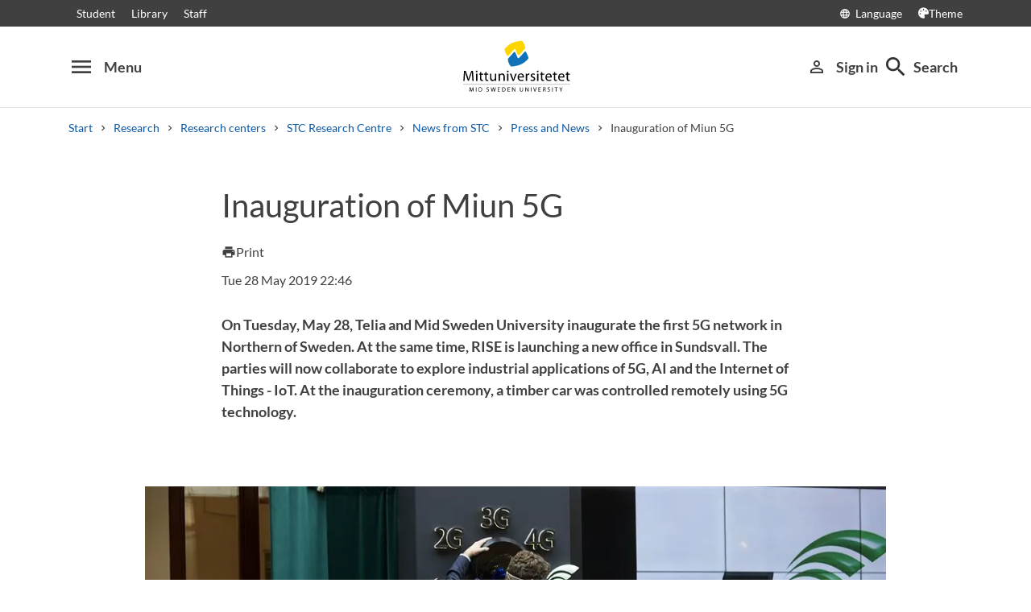

--- FILE ---
content_type: text/html; charset=utf-8
request_url: https://www.miun.se/en/Research/research-centers/stc/news-from-stc-research-center-eng/News-archive/2019-5/5g-invigning/?showMenu=1
body_size: 10014
content:
<!DOCTYPE html>
<html lang="en" xml:lang="en" class="main-site-only" 
    xmlns="http://www.w3.org/1999/xhtml">
    <head>
        <meta charset="UTF-8">
<title>Inauguration of Miun 5G | miun.se</title>

    <link
    rel="canonical" 
    href="https://www.miun.se/en/Research/research-centers/stc/news-from-stc-research-center-eng/News-archive/2019-5/5g-invigning/" 
    
    >
    <link
    rel="manifest" 
    href="/contentassets/5f744a611e6c481195ac689a89ee54df/manifest_en.json" 
    
    >
    <link
    rel="apple-touch-startup-image" 
    href="/globalassets/pwa/launch_640x1136.png" 
    
    >
    <link
    rel="apple-touch-startup-image" 
    href="/globalassets/pwa/launch_750x1294.png" 
    
    >
    <link
    rel="apple-touch-startup-image" 
    href="/globalassets/pwa/launch_1242x2148.png" 
    
    >
    <link
    rel="apple-touch-startup-image" 
    href="/globalassets/pwa/launch_1125x2436.png" 
    
    >
    <link
    rel="apple-touch-startup-image" 
    href="/globalassets/pwa/launch_1536x2048.png" 
    
    >
    <link
    rel="apple-touch-startup-image" 
    href="/globalassets/pwa/launch_2048x2732.png" 
    
    >
    <link
    rel="apple-touch-icon" 
    href="/globalassets/pwa/apple-icon-57x57.png" 
    sizes="57x57" 
    >
    <link
    rel="apple-touch-icon" 
    href="/globalassets/pwa/apple-icon-60x60.png" 
    sizes="60x60" 
    >
    <link
    rel="apple-touch-icon" 
    href="/globalassets/pwa/apple-touch-icon-72x72.png" 
    sizes="72x72" 
    >
    <link
    rel="apple-touch-icon" 
    href="/globalassets/pwa/apple-icon-76x76.png" 
    sizes="76x76" 
    >
    <link
    rel="apple-touch-icon" 
    href="/globalassets/pwa/apple-icon-114x114.png" 
    sizes="114x114" 
    >
    <link
    rel="apple-touch-icon" 
    href="/globalassets/pwa/apple-touch-icon-120x120.png" 
    sizes="120x120" 
    >
    <link
    rel="apple-touch-icon" 
    href="/globalassets/pwa/apple-touch-icon-144x144.png" 
    sizes="144x144" 
    >
    <link
    rel="apple-touch-icon" 
    href="/globalassets/pwa/apple-icon-152x152.png" 
    sizes="152x152" 
    >
    <link
    rel="apple-touch-icon" 
    href="/globalassets/pwa/apple-touch-icon-180x180.png" 
    sizes="180x180" 
    >
    <link
    rel="icon" 
    href="/globalassets/pwa/favicon-16x16.png" 
    sizes="16x16" 
    >
    <link
    rel="icon" 
    href="/globalassets/pwa/favicon-32x32.png" 
    sizes="32x32" 
    >
    <link
    rel="icon" 
    href="/globalassets/pwa/favicon-96x96.png" 
    sizes="96x96" 
    >
    <link
    rel="icon" 
    href="/globalassets/pwa/android-icon-192x192.png" 
    sizes="192x192" 
    >
    <link
    rel="icon" 
    href="/globalassets/pwa/android-chrome-512x512.png" 
    sizes="512x512" 
    >

    <meta
    
    name="description" 
    
    
    content="On Tuesday, May 28, Telia and Mid Sweden University inaugurate the first 5G network in Northern of Sweden. At the same time, RISE is launching a new office in Sundsvall. The parties will now collaborate to explore industrial applications of 5G, AI and the Internet of Things - IoT. At the inauguration ceremony, a timber car was controlled remotely using 5G technology." 
    
    
    >
    <meta
    
    name="viewport" 
    
    
    content="width=device-width, initial-scale=1.0" 
    
    
    >
    <meta
    
    
    
    http-equiv="X-UA-Compatible" 
    content="IE=edge" 
    
    
    >
    <meta
    
    name="pageId" 
    
    
    content="245775" 
    
    
    >
    <meta
    
    name="viewport" 
    
    
    content="width=device-width, initial-scale=1.0" 
    
    
    >
    <meta
    
    
    property="og:title" 
    
    content="Inauguration of Miun 5G" 
    
    
    >
    <meta
    
    
    property="og:url" 
    
    content="/en/Research/research-centers/stc/news-from-stc-research-center-eng/News-archive/2019-5/5g-invigning/" 
    
    
    >
    <meta
    
    
    property="og:locale" 
    
    content="en" 
    
    
    >
    <meta
    
    name="apple-mobile-web-app-capable" 
    
    
    content="yes" 
    
    
    >
    <meta
    
    name="apple-mobile-web-app-status-bar-style" 
    
    
    content="#ffffff" 
    
    
    >
    <meta
    
    name="apple-mobile-web-app-title" 
    
    
    content="Miun PWA" 
    
    
    >
    <meta
    
    name="theme-color" 
    
    
    
    
    
    >
    <meta
    
    
    property="og:type" 
    
    content="website" 
    
    
    >
    <meta
    
    name="apple-mobile-web-app-capable" 
    
    
    content="yes" 
    
    
    >
    <meta
    
    name="msapplication-TileImage" 
    
    
    content="/globalassets/pwa/android-chrome-512x512.png" 
    
    
    >
    <meta
    
    name="msapplication-TileColor" 
    
    
    content="#ffffff" 
    
    
    >
    <meta
    
    
    property="og:image" 
    
    content="https://miun.imagevault.media/publishedmedia/n10gr9ij67rhckjnlv98/_MP_1167.webp" 
    
    
    >
    <meta
    
    
    property="og:image:width" 
    
    content="960" 
    
    
    >
    <meta
    
    
    property="og:image:height" 
    
    content="540" 
    
    
    >

<!-- Start TopScriptArea -->
<link rel="dns-prefetch" href="https://files.imbox.io" crossorigin>
<link rel="dns-prefetch" href="https://fonts.gstatic.com" crossorigin>
<link rel="dns-prefetch" href="https://static.rekai.se" crossorigin>
<link rel="preconnect" href="https://static.rekai.se" crossorigin>
<link rel="preconnect" href="https://cse.google.com" crossorigin>
<link rel="preconnect" href="https://log.cookieyes.com" crossorigin>
<link rel="preconnect" href="https://fonts.googleapis.com" crossorigin>
<link rel="preconnect" href="https://fonts.gstatic.com" crossorigin>
<meta content="nopagereadaloud" name="google" />
<meta name="mobile-web-app-capable" content="yes">
<link rel="alternate" href="https://www.miun.se" hreflang="sv-se" >
<link rel="alternate" href="https://www.miun.se/en" hreflang="en-gb" >
<!-- Custom styling here-->
<style>
    #imbox-container { color-scheme: light; }
   </style>
<!-- Pingdom start --> 
<script nonce='rb8gaqfjERQ9mXTn5Yxi3a8MPJB5zc8vee4UsCVddaQ=' src="//rum-static.pingdom.net/pa-6807952a7a5fd40012000622.js" async></script>
<!-- Pingdom end --> 
<!-- Google Tag Manager start -->
<script nonce='rb8gaqfjERQ9mXTn5Yxi3a8MPJB5zc8vee4UsCVddaQ='>(function(w,d,s,l,i){w[l]=w[l]||[];w[l].push({'gtm.start':
new Date().getTime(),event:'gtm.js'});var f=d.getElementsByTagName(s)[0],
j=d.createElement(s),dl=l!='dataLayer'?'&l='+l:'';j.async=true;j.src=
'https://www.googletagmanager.com/gtm.js?id='+i+dl;f.parentNode.insertBefore(j,f);
})(window,document,'script','dataLayer','GTM-5G46HG');</script>
<!-- Google Tag Manager end -->
<!-- End TopScriptArea -->
            <link rel="stylesheet" href='/css/main.css?date=1/15/2026'>

        <script nonce="rb8gaqfjERQ9mXTn5Yxi3a8MPJB5zc8vee4UsCVddaQ=" src="/_content/Vizzit.Optimizely/integration.js"></script>
<script nonce="rb8gaqfjERQ9mXTn5Yxi3a8MPJB5zc8vee4UsCVddaQ=">
$vizzit$ = typeof $vizzit$ != 'undefined' ? $vizzit$ : {};
</script>
<script nonce="rb8gaqfjERQ9mXTn5Yxi3a8MPJB5zc8vee4UsCVddaQ=">
$vizzit$ = {keys: $vizzit$.keys || {},client: $vizzit$.client || {},config: $vizzit$.config || {},endpoint: $vizzit$.endpoint || {},};
</script>
<script nonce="rb8gaqfjERQ9mXTn5Yxi3a8MPJB5zc8vee4UsCVddaQ=">
$vizzit$.keys.public = 'FeAdpME7jI9pvsax/JY8XeRS0K9QFFuiFLx+KDFJf0M=';
</script>
<script nonce="rb8gaqfjERQ9mXTn5Yxi3a8MPJB5zc8vee4UsCVddaQ=">
$vizzit$.config.ajax = true;
</script>
<script nonce="rb8gaqfjERQ9mXTn5Yxi3a8MPJB5zc8vee4UsCVddaQ=">
!function(T,l,y){var S=T.location,k="script",D="instrumentationKey",C="ingestionendpoint",I="disableExceptionTracking",E="ai.device.",b="toLowerCase",w="crossOrigin",N="POST",e="appInsightsSDK",t=y.name||"appInsights";(y.name||T[e])&&(T[e]=t);var n=T[t]||function(d){var g=!1,f=!1,m={initialize:!0,queue:[],sv:"5",version:2,config:d};function v(e,t){var n={},a="Browser";return n[E+"id"]=a[b](),n[E+"type"]=a,n["ai.operation.name"]=S&&S.pathname||"_unknown_",n["ai.internal.sdkVersion"]="javascript:snippet_"+(m.sv||m.version),{time:function(){var e=new Date;function t(e){var t=""+e;return 1===t.length&&(t="0"+t),t}return e.getUTCFullYear()+"-"+t(1+e.getUTCMonth())+"-"+t(e.getUTCDate())+"T"+t(e.getUTCHours())+":"+t(e.getUTCMinutes())+":"+t(e.getUTCSeconds())+"."+((e.getUTCMilliseconds()/1e3).toFixed(3)+"").slice(2,5)+"Z"}(),iKey:e,name:"Microsoft.ApplicationInsights."+e.replace(/-/g,"")+"."+t,sampleRate:100,tags:n,data:{baseData:{ver:2}}}}var h=d.url||y.src;if(h){function a(e){var t,n,a,i,r,o,s,c,u,p,l;g=!0,m.queue=[],f||(f=!0,t=h,s=function(){var e={},t=d.connectionString;if(t)for(var n=t.split(";"),a=0;a<n.length;a++){var i=n[a].split("=");2===i.length&&(e[i[0][b]()]=i[1])}if(!e[C]){var r=e.endpointsuffix,o=r?e.location:null;e[C]="https://"+(o?o+".":"")+"dc."+(r||"services.visualstudio.com")}return e}(),c=s[D]||d[D]||"",u=s[C],p=u?u+"/v2/track":d.endpointUrl,(l=[]).push((n="SDK LOAD Failure: Failed to load Application Insights SDK script (See stack for details)",a=t,i=p,(o=(r=v(c,"Exception")).data).baseType="ExceptionData",o.baseData.exceptions=[{typeName:"SDKLoadFailed",message:n.replace(/\./g,"-"),hasFullStack:!1,stack:n+"\nSnippet failed to load ["+a+"] -- Telemetry is disabled\nHelp Link: https://go.microsoft.com/fwlink/?linkid=2128109\nHost: "+(S&&S.pathname||"_unknown_")+"\nEndpoint: "+i,parsedStack:[]}],r)),l.push(function(e,t,n,a){var i=v(c,"Message"),r=i.data;r.baseType="MessageData";var o=r.baseData;return o.message='AI (Internal): 99 message:"'+("SDK LOAD Failure: Failed to load Application Insights SDK script (See stack for details) ("+n+")").replace(/\"/g,"")+'"',o.properties={endpoint:a},i}(0,0,t,p)),function(e,t){if(JSON){var n=T.fetch;if(n&&!y.useXhr)n(t,{method:N,body:JSON.stringify(e),mode:"cors"});else if(XMLHttpRequest){var a=new XMLHttpRequest;a.open(N,t),a.setRequestHeader("Content-type","application/json"),a.send(JSON.stringify(e))}}}(l,p))}function i(e,t){f||setTimeout(function(){!t&&m.core||a()},500)}var e=function(){var n=l.createElement(k);n.src=h;var e=y[w];return!e&&""!==e||"undefined"==n[w]||(n[w]=e),n.onload=i,n.onerror=a,n.onreadystatechange=function(e,t){"loaded"!==n.readyState&&"complete"!==n.readyState||i(0,t)},n}();y.ld<0?l.getElementsByTagName("head")[0].appendChild(e):setTimeout(function(){l.getElementsByTagName(k)[0].parentNode.appendChild(e)},y.ld||0)}try{m.cookie=l.cookie}catch(p){}function t(e){for(;e.length;)!function(t){m[t]=function(){var e=arguments;g||m.queue.push(function(){m[t].apply(m,e)})}}(e.pop())}var n="track",r="TrackPage",o="TrackEvent";t([n+"Event",n+"PageView",n+"Exception",n+"Trace",n+"DependencyData",n+"Metric",n+"PageViewPerformance","start"+r,"stop"+r,"start"+o,"stop"+o,"addTelemetryInitializer","setAuthenticatedUserContext","clearAuthenticatedUserContext","flush"]),m.SeverityLevel={Verbose:0,Information:1,Warning:2,Error:3,Critical:4};var s=(d.extensionConfig||{}).ApplicationInsightsAnalytics||{};if(!0!==d[I]&&!0!==s[I]){var c="onerror";t(["_"+c]);var u=T[c];T[c]=function(e,t,n,a,i){var r=u&&u(e,t,n,a,i);return!0!==r&&m["_"+c]({message:e,url:t,lineNumber:n,columnNumber:a,error:i}),r},d.autoExceptionInstrumented=!0}return m}(y.cfg);function a(){y.onInit&&y.onInit(n)}(T[t]=n).queue&&0===n.queue.length?(n.queue.push(a),n.trackPageView({})):a()}(window,document,{src: "https://js.monitor.azure.com/scripts/b/ai.2.gbl.min.js", crossOrigin: "anonymous", cfg: {instrumentationKey: 'd1c9d528-f807-4fc3-b106-8c8646f6dbb6', disableCookiesUsage: false }});
</script>

        
    </head>
    <body class="">
        <div id="app" class="header-min-height" data-context="[base64]/[base64]">
</div>
            <div class="fold-out-search">
        <div class="container-fluid">
            <div class="container">
                <div class="col-12">
                    <div class="fold-out-search__content">
                        <h2>Search</h2>
                        <div class="fold-out-search__script-wrapper">
                            <script nonce='rb8gaqfjERQ9mXTn5Yxi3a8MPJB5zc8vee4UsCVddaQ=' src="
https://cse.google.com/cse.js?cx=d74adb13d088844aa"></script>
<div class="gcse-searchbox" data-gname="storesearch" data-personalizedAds="false"></div>
<div class="gcse-searchresults" data-gname="storesearch" data-personalizedAds="false"></div>
<script nonce='rb8gaqfjERQ9mXTn5Yxi3a8MPJB5zc8vee4UsCVddaQ=' src="https://static.rekai.se/addon/v3/rekai_autocomplete.min.js"></script>
<script nonce='rb8gaqfjERQ9mXTn5Yxi3a8MPJB5zc8vee4UsCVddaQ='>
__rekai.ready(function() {
    
// Autocomplete
var searchSelector = '#gsc-i-id1';

// START HTML AUTOCOMPLETE
var rekAutocomplete = rekai_autocomplete(searchSelector, {
  debug: true,
  clearOnSelected: true,
  params: {
    entitytype: 'all'
  }
}).on('rekai_autocomplete:selected', function (event, suggestion, dataset) {
  window.location = suggestion.url;
});

// Function that removes display block from ".rekai-dropdown-menu"
function hideDropdownMenu() {
  document.querySelectorAll('.rekai-dropdown-menu').forEach(function (el) {
    el.style.display = 'none';
  });
}

// Event for when Enter is pressed in the input
var searchInput = document.querySelector('#gsc-i-id1');
if (searchInput) {
  searchInput.addEventListener('keydown', function (e) {
    if (e.key === 'Enter') {
      hideDropdownMenu();
    }
  });
}

// If keydown or click on ".gsc-search-button", run hideDropdownMenu
document.querySelectorAll('.gsc-search-button').forEach(function (btn) {
  btn.addEventListener('keydown', hideDropdownMenu);
  btn.addEventListener('click', hideDropdownMenu);
});

    
});

</script>

<!-- Search suggestion color -->
<style>
.fold-out-search__script-wrapper {
  .rekai-suggestion {
    p {
      color: #000 !important;
    }
  }
  .rekai-accordion__link {
    color: #0d58a3 !important;
  }
  .rekai-accordion__answer-text,
  .rekai-accordion__answer-page {
    color: #000 !important;    
  }
  .rekai-accordion__button {
    .rekai-accordion__question-text {
      color: #000 !important;
    }
    svg {
      color: #000 !important;
    }
  }
}
</style>

                                    <h3 class="fold-out-search__other-heading">Other search services</h3>
                                <div class="fold-out-search__links">
                                    
                                        <a href="/en/education/programmes/" class="fold-out-search__link">Courses and programmes</a>
                                        <a href="/en/education/show-syllabus/" class="fold-out-search__link">Syllabus</a>
                                        <a href="/en/student/admitted-to-mid-sweden-university/welcomeletters/" class="fold-out-search__link">Welcome letters</a>
                                        <a href="/en/contact/staff-directory/" class="fold-out-search__link">Staff</a>
                                </div>
                        </div>
                    </div>
                </div>
            </div>
        </div>
    </div>

        
        <main id="main">
            <div class="container">
                <div class="row title-container" style="margin-bottom: 20px !important;" >
                    <div class="col-md-10 offset-md-1 col-lg-8 offset-lg-2">
                            <h1 class="heading-level-1" data-epi-edit="PageHeading">Inauguration of Miun 5G</h1>
                            
                        <div data-component="SaveAndListen" data-context="eyJzYXZlQm9va21hcmtUZXh0IjoiU2F2ZSBhcyBmYXZvdXJpdGUiLCJyZW1vdmVCb29rbWFya1RleHQiOiJSZW1vdmUiLCJsYW5nIjoiZW4iLCJlZGl0Ijp7ImNhbkVkaXQiOmZhbHNlLCJlZGl0VXJsIjoiP25pZD0yNDU3NzUiLCJ0ZXh0IjoiRWRpdCJ9fQ==">
</div>
                    </div>
                </div>
            </div>

            <div class="container" style="margin-bottom: 30px;">
                <div class="row">
                    <div class="col-md-10 offset-md-1 col-lg-8 offset-lg-2">
                        <div class="sub-header-info ">
                                <div class="occurance-text small-font">
                                    Tue 28 May 2019 22:46 
                                </div>
                        </div>
                    </div>
                </div>
            </div>
    <div id="maincontent" class=" ">
            <div class="container">
                <div class="row preamble-container">
                    <div class="col-md-10 offset-md-1 col-lg-8 offset-lg-2">
                        <p data-epi-edit="MainIntro" class="preamble">
                            On Tuesday, May 28, Telia and Mid Sweden University inaugurate the first 5G network in Northern of Sweden. At the same time, RISE is launching a new office in Sundsvall. The parties will now collaborate to explore industrial applications of 5G, AI and the Internet of Things - IoT. At the inauguration ceremony, a timber car was controlled remotely using 5G technology.
                        </p>
                    </div>
                </div>
            </div>

                    <div class="container-fluid">
                        <div class="row illustrating-image-container">
                            <div class="col-12">
                                <figure class="mw-920 mx-auto">
                                    <img  src='https://miun.imagevault.media/publishedmedia/n10gr9ij67rhckjnlv98/_MP_1167.webp' height='540' width='960' alt='Man turning a big switch to launch 5G.'>
                                    <figcaption></figcaption>
                                </figure>
                            </div>
                        </div>
                    </div>

            <script type="application/ld+json">
{
    "@context": "[https://schema.org|https://schema.org/]", "@type": "NewsArticle" 
}
</script>
    <div class="container">
        <div class="row content-area">
            <div data-epi-edit="MainBody" class="col-md-10 offset-md-1 col-lg-8 offset-lg-2">
                <p>From the press release (in Swedish). </p>
<h2>Invigning av Norrlands f&ouml;rsta 5G-n&auml;t i Sundsvall</h2>
<p><strong>Tisdagen den 28 maj inviger Telia och Mittuniversitetet Norrlands f&ouml;rsta 5G-n&auml;t. Samtidigt lanserar RISE ett nytt kontor i Sundsvall. Parterna ska nu samverka f&ouml;r att utforska industriella till&auml;mpningar av 5G, AI och Internet of Things - IoT. Vid invigningsceremonin fj&auml;rrstyrs en timmerbil med hj&auml;lp av 5G-teknologi.</strong></p>
<p>&ndash; Det &auml;r viktiga milstolpar f&ouml;r Mittuniversitetet och regionen eftersom vi st&auml;rker v&aring;r position inom forskning av AI och Internet of Things f&ouml;r ett smartare samh&auml;lle och industri. Det nya 5G-n&auml;tet och RISE-etableringen st&auml;rker v&aring;ra forskningsprogram inom industriell IoT och inom system f&ouml;r milj&ouml;m&auml;tningar, s&auml;ger Mattias O&rsquo;Nils, centrumledare p&aring; forskningscentret STC - Sensible Things that Communicate.</p>
<p>V&auml;sternorrland &auml;r en stark industriregion, vilket g&ouml;r regionen l&auml;mplig f&ouml;r att utv&auml;rdera behov kring framtidens mobila n&auml;tverk samtidigt som 5G-etableringen blir en resurs f&ouml;r industrins fortsatta utveckling och digitalisering. 5G-n&auml;tet ger f&ouml;ruts&auml;ttningar f&ouml;r att unders&ouml;ka behov och m&ouml;jligheter kring tr&aring;dl&ouml;s kommunikation i industrin och kan utveckla forskningen kring fj&auml;rrstyrda och autonoma fordon i industrin och i skogsbruket.</p>
<p>&ndash; Vi f&aring;r en unik m&ouml;jlighet att f&aring; utforska industriella till&auml;mpningar av 5G, AI, och IoT tillsammans med Mittuniversitetet. Genom att skapa nya applikationer i en dynamisk testmilj&ouml; kan f&ouml;retag, entrepren&ouml;rer, forskare och studenter i samarbete bidra till att Sverige ligger i framkant n&auml;r 5G rullas ut kommersiellt, s&auml;ger Mats Lundb&auml;ck, Chief Technology Officer, Telia Sverige.</p>
<p>RISE ICT division arbetar med digitaliseringsfr&aring;gor i n&auml;ra samarbete med n&auml;ringslivet och Mittuniversitetets forskare.</p>
<p>&ndash; Samarbetet med regionens parter i Sundsvall &auml;r v&auml;ldigt intressant och vi tror att detta kommer att leda till m&aring;nga sp&auml;nnande och intressanta projekt, d&auml;r 5G- testb&auml;dden &auml;r ett bra exempel. V&aring;r roll &auml;r att f&ouml;ra in ett till&auml;mpningsperspektiv och d&auml;rigenom bidra till att forskningen f&ouml;rs ut till nytta i industri och samh&auml;lle, s&auml;ger Bj&ouml;rn Samel, enhetschef RISE.</p>
<p>Vid sj&auml;lva invigningsceremonin kommer industrif&ouml;retaget HIAB att demonstrera hur man kan k&ouml;ra en timmerkran p&aring; lastbil &ouml;ver internet med hj&auml;lp av 5G-teknologi. Vid demonstrationen anv&auml;nds HIABs HiVision-system d&auml;r kranen k&ouml;rs med hj&auml;lp av kameror och 3D-glas&ouml;gon fr&aring;n lastbilshytten via 5G.</p>
            </div>
        </div>
    </div>


                            <div class="container">
                                <div class="row primary-content-area">
                                    <div class="col-12">
<div class="row">
<div class="block videoblock col-md-10 offset-md-1 col-lg-8 offset-lg-2">
        <div class="miun-video-block-container contains-video-frame">
		<div class="video-block">
			<div class="video-block-item">
				<button class="video-block-player-target" data-video="" data-toggle="modal"
					data-target="#id-e0028f09-a35d-4d53-936b-419884330462">
					<div class="image-wrapper lazyload">
						<img  src='https://miun.imagevault.media/publishedmedia/kzfbf7e3y1xevdk5dnlb/_MP_1286.webp' height='603' width='1080' alt='5g Invigning 28 maj 2019'>
					</div>
						Demonstration av MIUN 5G med fjärrstyrd virkeslastning. 
				</button>

			</div>
		</div>
		<div class="modal fade video-modal" id="id-e0028f09-a35d-4d53-936b-419884330462" tabindex="-1" role="dialog" aria-hidden="true">
			<div class="modal-dialog" role="document">
				<div class="modal-content">
					<div class="modal-header">
						<button class="button-close-video" data-dismiss="modal" aria-label="stäng video">&times;</button>
					</div>
					<template class="video-wrapper">
						
					</template>
				</div>
			</div>
		</div>
</div>
</div><div class="block imageviewerblock col-md-10 offset-md-1 col-lg-8 offset-lg-2">
        <div class="block image-gallery">
    <section class="block-content row">
        <article id="item-758da2d0-b845-42b1-bff1-367ac4df640d1" class="image-gallery-item" aria-labelledby="item-title-758da2d0-b845-42b1-bff1-367ac4df640d1">
            <figure>
                <div class="figure-image-container" data-id="758da2d0-b845-42b1-bff1-367ac4df640d1">
                    <a href="#fancy-id-758da2d0-b845-42b1-bff1-367ac4df640d1" data-fancybox="758da2d0-b845-42b1-bff1-367ac4df640d">
                        <img src="/images/onepixel.png" data-src="https://miun.imagevault.media/publishedmedia/f0t9vichzsd55z6dbida/_MP_1167.jpg" alt="" class="figure-image lazyload">
                    </a>
                </div>
                <figcaption>
                    <h3 id="item-title-758da2d0-b845-42b1-bff1-367ac4df640d1">5g Invigning 28 maj 2019</h3>
                    <p>Fotograf: Olle Melkerhed</p>
                </figcaption>
            </figure>
            <div class="action-container">
            </div>
        </article>
        <div id="fancy-id-758da2d0-b845-42b1-bff1-367ac4df640d1" class="lightbox-html" style="display: none;">
            <figure>
                <span><img src="/images/onepixel.png" data-src="https://miun.imagevault.media/publishedmedia/xcq47c12nuk0qi9qv3eu/_MP_1167.jpg" class="lazyload" alt=""></span>
                <a href="javascript:;" title="previous" data-fancybox-prev class="button-rotate button-prev"><span
                        class="material-icons" aria-hidden="true">keyboard_arrow_left</span></a>
                <a href="javascript:;" title="next" data-fancybox-next class="button-rotate button-next"><span
                        class="material-icons" aria-hidden="true">keyboard_arrow_right</span></a>
            </figure>
            <div class="meta">
                <div class="basic">
                    <strong>Bild <span class="current"></span> av <span class="total"></span></strong>
                    <p>
                        <h3>5g Invigning 28 maj 2019</h3>
                        <br>
                    </p>
                </div>
                <div class="extra">
                    <p>
                        <p>Fotograf: Olle Melkerhed<br>
                    </p>
                </div>
            </div>
        </div>
        <article id="item-758da2d0-b845-42b1-bff1-367ac4df640d2" class="image-gallery-item" aria-labelledby="item-title-758da2d0-b845-42b1-bff1-367ac4df640d2">
            <figure>
                <div class="figure-image-container" data-id="758da2d0-b845-42b1-bff1-367ac4df640d2">
                    <a href="#fancy-id-758da2d0-b845-42b1-bff1-367ac4df640d2" data-fancybox="758da2d0-b845-42b1-bff1-367ac4df640d">
                        <img src="/images/onepixel.png" data-src="https://miun.imagevault.media/publishedmedia/ap77po4usgobzligfaaz/_MP_1183.jpg" alt="" class="figure-image lazyload">
                    </a>
                </div>
                <figcaption>
                    <h3 id="item-title-758da2d0-b845-42b1-bff1-367ac4df640d2">5g Invigning 28 maj 2019</h3>
                    <p>Fotograf: Olle Melkerhed</p>
                </figcaption>
            </figure>
            <div class="action-container">
            </div>
        </article>
        <div id="fancy-id-758da2d0-b845-42b1-bff1-367ac4df640d2" class="lightbox-html" style="display: none;">
            <figure>
                <span><img src="/images/onepixel.png" data-src="https://miun.imagevault.media/publishedmedia/fejql3qa21b59thouprg/_MP_1183.jpg" class="lazyload" alt=""></span>
                <a href="javascript:;" title="previous" data-fancybox-prev class="button-rotate button-prev"><span
                        class="material-icons" aria-hidden="true">keyboard_arrow_left</span></a>
                <a href="javascript:;" title="next" data-fancybox-next class="button-rotate button-next"><span
                        class="material-icons" aria-hidden="true">keyboard_arrow_right</span></a>
            </figure>
            <div class="meta">
                <div class="basic">
                    <strong>Bild <span class="current"></span> av <span class="total"></span></strong>
                    <p>
                        <h3>5g Invigning 28 maj 2019</h3>
                        <br>
                    </p>
                </div>
                <div class="extra">
                    <p>
                        <p>Fotograf: Olle Melkerhed<br>
                    </p>
                </div>
            </div>
        </div>
        <article id="item-758da2d0-b845-42b1-bff1-367ac4df640d3" class="image-gallery-item" aria-labelledby="item-title-758da2d0-b845-42b1-bff1-367ac4df640d3">
            <figure>
                <div class="figure-image-container" data-id="758da2d0-b845-42b1-bff1-367ac4df640d3">
                    <a href="#fancy-id-758da2d0-b845-42b1-bff1-367ac4df640d3" data-fancybox="758da2d0-b845-42b1-bff1-367ac4df640d">
                        <img src="/images/onepixel.png" data-src="https://miun.imagevault.media/publishedmedia/cdvx0x3ba5xf3ur8gmho/_MP_1194.jpg" alt="" class="figure-image lazyload">
                    </a>
                </div>
                <figcaption>
                    <h3 id="item-title-758da2d0-b845-42b1-bff1-367ac4df640d3">5g Invigning 28 maj 2019</h3>
                    <p>Fotograf: Olle Melkerhed</p>
                </figcaption>
            </figure>
            <div class="action-container">
            </div>
        </article>
        <div id="fancy-id-758da2d0-b845-42b1-bff1-367ac4df640d3" class="lightbox-html" style="display: none;">
            <figure>
                <span><img src="/images/onepixel.png" data-src="https://miun.imagevault.media/publishedmedia/h2rfums3i247q2zgy0zd/_MP_1194.jpg" class="lazyload" alt=""></span>
                <a href="javascript:;" title="previous" data-fancybox-prev class="button-rotate button-prev"><span
                        class="material-icons" aria-hidden="true">keyboard_arrow_left</span></a>
                <a href="javascript:;" title="next" data-fancybox-next class="button-rotate button-next"><span
                        class="material-icons" aria-hidden="true">keyboard_arrow_right</span></a>
            </figure>
            <div class="meta">
                <div class="basic">
                    <strong>Bild <span class="current"></span> av <span class="total"></span></strong>
                    <p>
                        <h3>5g Invigning 28 maj 2019</h3>
                        <br>
                    </p>
                </div>
                <div class="extra">
                    <p>
                        <p>Fotograf: Olle Melkerhed<br>
                    </p>
                </div>
            </div>
        </div>
        <article id="item-758da2d0-b845-42b1-bff1-367ac4df640d4" class="image-gallery-item" aria-labelledby="item-title-758da2d0-b845-42b1-bff1-367ac4df640d4">
            <figure>
                <div class="figure-image-container" data-id="758da2d0-b845-42b1-bff1-367ac4df640d4">
                    <a href="#fancy-id-758da2d0-b845-42b1-bff1-367ac4df640d4" data-fancybox="758da2d0-b845-42b1-bff1-367ac4df640d">
                        <img src="/images/onepixel.png" data-src="https://miun.imagevault.media/publishedmedia/x4q3jit1r2qw65mek863/_MP_1237.jpg" alt="" class="figure-image lazyload">
                    </a>
                </div>
                <figcaption>
                    <h3 id="item-title-758da2d0-b845-42b1-bff1-367ac4df640d4">5g Invigning 28 maj 2019</h3>
                    <p>Fotograf: Olle Melkerhed</p>
                </figcaption>
            </figure>
            <div class="action-container">
            </div>
        </article>
        <div id="fancy-id-758da2d0-b845-42b1-bff1-367ac4df640d4" class="lightbox-html" style="display: none;">
            <figure>
                <span><img src="/images/onepixel.png" data-src="https://miun.imagevault.media/publishedmedia/zfbmynmc8rt6gp6mshy8/_MP_1237.jpg" class="lazyload" alt=""></span>
                <a href="javascript:;" title="previous" data-fancybox-prev class="button-rotate button-prev"><span
                        class="material-icons" aria-hidden="true">keyboard_arrow_left</span></a>
                <a href="javascript:;" title="next" data-fancybox-next class="button-rotate button-next"><span
                        class="material-icons" aria-hidden="true">keyboard_arrow_right</span></a>
            </figure>
            <div class="meta">
                <div class="basic">
                    <strong>Bild <span class="current"></span> av <span class="total"></span></strong>
                    <p>
                        <h3>5g Invigning 28 maj 2019</h3>
                        <br>
                    </p>
                </div>
                <div class="extra">
                    <p>
                        <p>Fotograf: Olle Melkerhed<br>
                    </p>
                </div>
            </div>
        </div>
        <article id="item-758da2d0-b845-42b1-bff1-367ac4df640d5" class="image-gallery-item" aria-labelledby="item-title-758da2d0-b845-42b1-bff1-367ac4df640d5">
            <figure>
                <div class="figure-image-container" data-id="758da2d0-b845-42b1-bff1-367ac4df640d5">
                    <a href="#fancy-id-758da2d0-b845-42b1-bff1-367ac4df640d5" data-fancybox="758da2d0-b845-42b1-bff1-367ac4df640d">
                        <img src="/images/onepixel.png" data-src="https://miun.imagevault.media/publishedmedia/4xfb8iwex0nflseck7f4/_MP_1286.jpg" alt="" class="figure-image lazyload">
                    </a>
                </div>
                <figcaption>
                    <h3 id="item-title-758da2d0-b845-42b1-bff1-367ac4df640d5">5g Invigning 28 maj 2019</h3>
                    <p>Fotograf: Olle Melkerhed</p>
                </figcaption>
            </figure>
            <div class="action-container">
            </div>
        </article>
        <div id="fancy-id-758da2d0-b845-42b1-bff1-367ac4df640d5" class="lightbox-html" style="display: none;">
            <figure>
                <span><img src="/images/onepixel.png" data-src="https://miun.imagevault.media/publishedmedia/iqashrv61992bczscava/_MP_1286.jpg" class="lazyload" alt=""></span>
                <a href="javascript:;" title="previous" data-fancybox-prev class="button-rotate button-prev"><span
                        class="material-icons" aria-hidden="true">keyboard_arrow_left</span></a>
                <a href="javascript:;" title="next" data-fancybox-next class="button-rotate button-next"><span
                        class="material-icons" aria-hidden="true">keyboard_arrow_right</span></a>
            </figure>
            <div class="meta">
                <div class="basic">
                    <strong>Bild <span class="current"></span> av <span class="total"></span></strong>
                    <p>
                        <h3>5g Invigning 28 maj 2019</h3>
                        <br>
                    </p>
                </div>
                <div class="extra">
                    <p>
                        <p>Fotograf: Olle Melkerhed<br>
                    </p>
                </div>
            </div>
        </div>
    </section>
</div>

</div></div>                                    </div>
                                </div>
                            </div>
    </div>
        <div class="container">
            <div class="row secondary-content-area">
                <div class="col-12">
<div class="row">
<div class="block scriptcontentblock col-md-12">
        <div class="pab-sparkle_content">
    <hr><h2>Recommended</h2>
<div class=" p-2 rek-prediction" id="NewsEventPage" 
data-subtree="/en/Research/research-centers/stc/news-from-stc-research-center-eng/News-archive/"
data-selector="#NewsEventPage"
data-nrofhits="3"
data-renderstyle="advanced"
data-showimage="true"
data-cols="3"
data-titleheadinglevel="3"
data-titlemaxlength="100"
data-titlefontclass="underrubrik"
data-showingress="true"
data-ingressmaxlength="100"
data-ingressfontclass="normal"
data-fallbackimgsrc="https://miun.imagevault.media/publishedmedia/u7f0penaf0cs322o7jlf/CF016623.webp"
>
</div>
<style>
.rekai-newsarticle-article-container {
padding: 1em 1.1rem 0em 1.1rem;
margin: 0 auto;
}
.rekai-newsarticle-article-container:first-child {
    margin-left: 0;
}
.rekai-newsarticle-article-container:nth-last-child(1) {
	margin-right: 0;
}
.rekai-newsarticle-article-container:hover {
box-shadow:  0 3px 30px rgb(0 0 0 / 15%);
}
.rekai-news-wrapper {
    justify-content: center;
}
.rekai-newsarticle-img-wrapper {
padding-bottom: 64.75%;
}
.rekai-newsarticle-img {
padding-bottom: 1em;
}
.rekai-newsarticle-article-container-c3 {
width: 32%;
}
</style>
</div>
</div></div>                </div>
            </div>
        </div>
</main>
            <section class="last-update" aria-label="The page was updated">
        <p>The page was updated 8/26/2019</p>
        
    </section>

        
        <footer>
    <div class="container">
        <div class="row contact-us justify-content-center">
            <div class="col-md-4 contact-card">
                <div class="contact-icon">
                    <span aria-hidden="true" class="material-icons">phone</span>
                </div>
                <div class="contact-url">
                    <a href="tel:+4610-1428000">+46 (0)10-142 80 00 </a>
                </div>
                <div class="contact-text">
                    <p>Mon - Thu at 8-17, Fri 8-16: 30</p>
                </div>
            </div>
            <div class="col-md-4 contact-card">
                <div class="contact-icon">
                    <span aria-hidden="true" class="material-icons">mail_outline</span>
                </div>
                <div class="contact-url">
                    <a href="mailto:kontakt@miun.se">kontakt@miun.se</a>
                </div>
                <div class="contact-text">
                    <p>We reply to emails Monday through Friday</p>
                </div>
            </div>
            <div class="col-md-4 contact-card">
                <div class="contact-icon">
                    <span aria-hidden="true" class="material-icons">info_outline</span>
                </div>
                <div class="contact-url">
                    <a href="/en/contact/in-case-of-an-emergency2/">Crisis and security</a>
                </div>
                <div class="contact-text">
                    <p>Should an emergency occur</p>
                </div>
            </div>
        </div>
        <ul class="social-links list-unstyled">
                <li>
                        <a href="https://www.miun.se/en/work-at-the-university/career/">Open positions</a>
                </li>
                <li>
                        <a href="https://www.miun.se/en/contact/">Contact</a>
                </li>
                <li>
                        <a href="https://www.miun.se/maps">Find us</a>
                </li>
                <li>
                        <a href="https://www.miun.se/en/contact/om-webbplatsen/">About this website</a>
                </li>
        </ul>
    </div>
</footer>
        <script nonce="rb8gaqfjERQ9mXTn5Yxi3a8MPJB5zc8vee4UsCVddaQ=" id="favouritesConfig" type="application/json">

</script>

  <script nonce="rb8gaqfjERQ9mXTn5Yxi3a8MPJB5zc8vee4UsCVddaQ=" src='/js/main.js?date=639040686880000000'></script>


  <script nonce="rb8gaqfjERQ9mXTn5Yxi3a8MPJB5zc8vee4UsCVddaQ=">
    if ('serviceWorker' in navigator) {
      window.addEventListener('load', () => {
        navigator.serviceWorker.register('/backend/service-worker.js')
          .then(registration => {
            console.log('Service Worker registered with scope:', registration.scope);
          })
          .catch(error => {
            console.error('Service Worker registration failed:', error);
          });
      });
    }
  </script>

<!-- Google Tag Manager (noscript) -->
<noscript><iframe src="https://www.googletagmanager.com/ns.html?id=GTM-5G46HG"
height="0" width="0" style="display:none;visibility:hidden"></iframe></noscript>
<!-- End Google Tag Manager (noscript) -->
        <script defer="defer" nonce="rb8gaqfjERQ9mXTn5Yxi3a8MPJB5zc8vee4UsCVddaQ=" src="/Util/Find/epi-util/find.js"></script>
<script nonce="rb8gaqfjERQ9mXTn5Yxi3a8MPJB5zc8vee4UsCVddaQ=">
document.addEventListener('DOMContentLoaded',function(){if(typeof FindApi === 'function'){var api = new FindApi();api.setApplicationUrl('/');api.setServiceApiBaseUrl('/find_v2/');api.processEventFromCurrentUri();api.bindWindowEvents();api.bindAClickEvent();api.sendBufferedEvents();}})
</script>

        
    </body>
</html>

--- FILE ---
content_type: text/css
request_url: https://www.miun.se/css/main.css?date=1/15/2026
body_size: 54453
content:
:root{--blue:#007bff;--indigo:#6610f2;--purple:#6f42c1;--pink:#e83e8c;--red:#dc3545;--orange:#fd7e14;--yellow:#ffc107;--green:#28a745;--teal:#20c997;--cyan:#17a2b8;--gray:#6c757d;--gray-dark:#343a40;--primary:#007bff;--secondary:#6c757d;--success:#28a745;--info:#17a2b8;--warning:#ffc107;--danger:#dc3545;--light:#f8f9fa;--dark:#343a40;--breakpoint-xs:0;--breakpoint-sm:576px;--breakpoint-md:768px;--breakpoint-lg:992px;--breakpoint-xl:1200px;--font-family-sans-serif:-apple-system,BlinkMacSystemFont,"Segoe UI",Roboto,"Helvetica Neue",Arial,"Noto Sans","Liberation Sans",sans-serif,"Apple Color Emoji","Segoe UI Emoji","Segoe UI Symbol","Noto Color Emoji";--font-family-monospace:SFMono-Regular,Menlo,Monaco,Consolas,"Liberation Mono","Courier New",monospace}*,:after,:before{box-sizing:border-box}html{font-family:sans-serif;line-height:1.15;-webkit-text-size-adjust:100%;-webkit-tap-highlight-color:rgba(0,0,0,0)}article,aside,figcaption,figure,footer,header,main,nav,section{display:block}body{background-color:#fff;color:#212529;font-family:-apple-system,BlinkMacSystemFont,Segoe UI,Roboto,Helvetica Neue,Arial,Noto Sans,Liberation Sans,sans-serif,Apple Color Emoji,Segoe UI Emoji,Segoe UI Symbol,Noto Color Emoji;font-size:1rem;font-weight:400;line-height:1.5;margin:0;text-align:left}[tabindex="-1"]:focus:not(:focus-visible){outline:0!important}hr{box-sizing:content-box;height:0;overflow:visible}h1,h2,h3,h4,h5{margin-bottom:.5rem;margin-top:0}p{margin-top:0}address,p{margin-bottom:1rem}address{font-style:normal;line-height:inherit}dl,ol,ul{margin-bottom:1rem;margin-top:0}ol ol,ol ul,ul ol,ul ul{margin-bottom:0}dt{font-weight:700}dd{margin-bottom:.5rem;margin-left:0}blockquote{margin:0 0 1rem}b,strong{font-weight:bolder}small{font-size:80%}sub{bottom:-.25em;font-size:75%;line-height:0;position:relative;vertical-align:baseline}a{background-color:transparent;color:#007bff;text-decoration:none}a:hover{color:#0056b3}a:not([href]):not([class]),a:not([href]):not([class]):hover{color:inherit;text-decoration:none}code{font-family:SFMono-Regular,Menlo,Monaco,Consolas,Liberation Mono,Courier New,monospace;font-size:1em}figure{margin:0 0 1rem}img{border-style:none}img,svg{vertical-align:middle}svg{overflow:hidden}table{border-collapse:collapse}caption{caption-side:bottom;color:#6c757d;padding-bottom:.75rem;padding-top:.75rem;text-align:left}th{text-align:inherit;text-align:-webkit-match-parent}label{display:inline-block;margin-bottom:.5rem}button{border-radius:0}button:focus:not(:focus-visible){outline:0}button,input,select,textarea{font-family:inherit;font-size:inherit;line-height:inherit;margin:0}button,input{overflow:visible}button,select{text-transform:none}[role=button]{cursor:pointer}select{word-wrap:normal}[type=button],[type=reset],[type=submit],button{-webkit-appearance:button}[type=button]:not(:disabled),[type=reset]:not(:disabled),[type=submit]:not(:disabled),button:not(:disabled){cursor:pointer}[type=button]::-moz-focus-inner,[type=reset]::-moz-focus-inner,[type=submit]::-moz-focus-inner,button::-moz-focus-inner{border-style:none;padding:0}input[type=checkbox],input[type=radio]{box-sizing:border-box;padding:0}textarea{overflow:auto;resize:vertical}fieldset{border:0;margin:0;min-width:0;padding:0}legend{color:inherit;display:block;font-size:1.5rem;line-height:inherit;margin-bottom:.5rem;max-width:100%;padding:0;white-space:normal;width:100%}progress{vertical-align:baseline}[type=number]::-webkit-inner-spin-button,[type=number]::-webkit-outer-spin-button{height:auto}[type=search]{-webkit-appearance:none;outline-offset:-2px}[type=search]::-webkit-search-decoration{-webkit-appearance:none}::-webkit-file-upload-button{-webkit-appearance:button;font:inherit}output{display:inline-block}template{display:none}[hidden]{display:none!important}.h1,.h2,.h3,.h4,.h5,h1,h2,h3,h4,h5{font-weight:500;line-height:1.2;margin-bottom:.5rem}.h1,h1{font-size:2.5rem}.h2,h2{font-size:2rem}.h3,h3{font-size:1.75rem}.h4,h4{font-size:1.5rem}.h5,.lead,h5{font-size:1.25rem}.lead{font-weight:300}hr{border:0;border-top:1px solid rgba(0,0,0,.1);margin-bottom:1rem;margin-top:1rem}.small,small{font-size:.875em;font-weight:400}.mark,mark{background-color:#fcf8e3;padding:.2em}.list-unstyled{list-style:none;padding-left:0}.blockquote{font-size:1.25rem;margin-bottom:1rem}.img-fluid{height:auto;max-width:100%}.figure{display:inline-block}code{color:#e83e8c;font-size:87.5%;word-wrap:break-word}a>code{color:inherit}.container,.container-fluid{margin-left:auto;margin-right:auto;padding-left:15px;padding-right:15px;width:100%}@media(min-width:576px){.container{max-width:540px}}@media(min-width:768px){.container{max-width:720px}}@media(min-width:992px){.container{max-width:960px}}@media(min-width:1200px){.container{max-width:1140px}}.row{display:flex;flex-wrap:wrap;margin-left:-15px;margin-right:-15px}.col,.col-1,.col-10,.col-11,.col-12,.col-2,.col-3,.col-4,.col-6,.col-8,.col-9,.col-lg-10,.col-lg-12,.col-lg-2,.col-lg-4,.col-lg-5,.col-lg-6,.col-lg-8,.col-lg-9,.col-md,.col-md-1,.col-md-10,.col-md-11,.col-md-12,.col-md-3,.col-md-4,.col-md-5,.col-md-6,.col-md-7,.col-md-8,.col-md-9,.col-sm-12,.col-sm-3,.col-sm-4,.col-sm-6,.col-sm-8,.col-xl-5{padding-left:15px;padding-right:15px;position:relative;width:100%}.col{flex-basis:0;flex-grow:1;max-width:100%}.col-1{flex:0 0 8.33333333%;max-width:8.33333333%}.col-2{flex:0 0 16.66666667%;max-width:16.66666667%}.col-3{flex:0 0 25%;max-width:25%}.col-4{flex:0 0 33.33333333%;max-width:33.33333333%}.col-6{flex:0 0 50%;max-width:50%}.col-8{flex:0 0 66.66666667%;max-width:66.66666667%}.col-9{flex:0 0 75%;max-width:75%}.col-10{flex:0 0 83.33333333%;max-width:83.33333333%}.col-11{flex:0 0 91.66666667%;max-width:91.66666667%}.col-12{flex:0 0 100%;max-width:100%}.offset-1{margin-left:8.33333333%}@media(min-width:576px){.col-sm-3{flex:0 0 25%;max-width:25%}.col-sm-4{flex:0 0 33.33333333%;max-width:33.33333333%}.col-sm-6{flex:0 0 50%;max-width:50%}.col-sm-8{flex:0 0 66.66666667%;max-width:66.66666667%}.col-sm-12{flex:0 0 100%;max-width:100%}.offset-sm-2{margin-left:16.66666667%}}@media(min-width:768px){.col-md{flex-basis:0;flex-grow:1;max-width:100%}.col-md-1{flex:0 0 8.33333333%;max-width:8.33333333%}.col-md-3{flex:0 0 25%;max-width:25%}.col-md-4{flex:0 0 33.33333333%;max-width:33.33333333%}.col-md-5{flex:0 0 41.66666667%;max-width:41.66666667%}.col-md-6{flex:0 0 50%;max-width:50%}.col-md-7{flex:0 0 58.33333333%;max-width:58.33333333%}.col-md-8{flex:0 0 66.66666667%;max-width:66.66666667%}.col-md-9{flex:0 0 75%;max-width:75%}.col-md-10{flex:0 0 83.33333333%;max-width:83.33333333%}.col-md-11{flex:0 0 91.66666667%;max-width:91.66666667%}.col-md-12{flex:0 0 100%;max-width:100%}.offset-md-1{margin-left:8.33333333%}.offset-md-2{margin-left:16.66666667%}}@media(min-width:992px){.col-lg-2{flex:0 0 16.66666667%;max-width:16.66666667%}.col-lg-4{flex:0 0 33.33333333%;max-width:33.33333333%}.col-lg-5{flex:0 0 41.66666667%;max-width:41.66666667%}.col-lg-6{flex:0 0 50%;max-width:50%}.col-lg-8{flex:0 0 66.66666667%;max-width:66.66666667%}.col-lg-9{flex:0 0 75%;max-width:75%}.col-lg-10{flex:0 0 83.33333333%;max-width:83.33333333%}.col-lg-12{flex:0 0 100%;max-width:100%}.offset-lg-1{margin-left:8.33333333%}.offset-lg-2{margin-left:16.66666667%}}@media(min-width:1200px){.col-xl-5{flex:0 0 41.66666667%;max-width:41.66666667%}}.table{color:#212529;margin-bottom:1rem;width:100%}.table td,.table th{border-top:1px solid #dee2e6;padding:.75rem;vertical-align:top}.table thead th{border-bottom:2px solid #dee2e6;vertical-align:bottom}.table tbody+tbody{border-top:2px solid #dee2e6}.table-responsive{display:block;overflow-x:auto;width:100%;-webkit-overflow-scrolling:touch}.btn{background-color:transparent;border:1px solid transparent;border-radius:.25rem;color:#212529;display:inline-block;font-size:1rem;font-weight:400;line-height:1.5;padding:.375rem .75rem;text-align:center;transition:color .15s ease-in-out,background-color .15s ease-in-out,border-color .15s ease-in-out,box-shadow .15s ease-in-out;user-select:none;vertical-align:middle}@media(prefers-reduced-motion:reduce){.btn{transition:none}}.btn:hover{color:#212529;text-decoration:none}.btn.focus,.btn:focus{box-shadow:0 0 0 .2rem rgba(0,123,255,.25);outline:0}.btn.disabled,.btn:disabled{opacity:.65}.btn:not(:disabled):not(.disabled){cursor:pointer}a.btn.disabled,fieldset:disabled a.btn{pointer-events:none}.btn-primary{background-color:#007bff;border-color:#007bff;color:#fff}.btn-primary.focus,.btn-primary:focus,.btn-primary:hover{background-color:#0069d9;border-color:#0062cc;color:#fff}.btn-primary.focus,.btn-primary:focus{box-shadow:0 0 0 .2rem rgba(38,143,255,.5)}.btn-primary.disabled,.btn-primary:disabled{background-color:#007bff;border-color:#007bff;color:#fff}.btn-primary:not(:disabled):not(.disabled).active,.btn-primary:not(:disabled):not(.disabled):active,.show>.btn-primary.dropdown-toggle{background-color:#0062cc;border-color:#005cbf;color:#fff}.btn-primary:not(:disabled):not(.disabled).active:focus,.btn-primary:not(:disabled):not(.disabled):active:focus,.show>.btn-primary.dropdown-toggle:focus{box-shadow:0 0 0 .2rem rgba(38,143,255,.5)}.btn-secondary{background-color:#6c757d;border-color:#6c757d;color:#fff}.btn-secondary.focus,.btn-secondary:focus,.btn-secondary:hover{background-color:#5a6268;border-color:#545b62;color:#fff}.btn-secondary.focus,.btn-secondary:focus{box-shadow:0 0 0 .2rem hsla(208,6%,54%,.5)}.btn-secondary.disabled,.btn-secondary:disabled{background-color:#6c757d;border-color:#6c757d;color:#fff}.btn-secondary:not(:disabled):not(.disabled).active,.btn-secondary:not(:disabled):not(.disabled):active,.show>.btn-secondary.dropdown-toggle{background-color:#545b62;border-color:#4e555b;color:#fff}.btn-secondary:not(:disabled):not(.disabled).active:focus,.btn-secondary:not(:disabled):not(.disabled):active:focus,.show>.btn-secondary.dropdown-toggle:focus{box-shadow:0 0 0 .2rem hsla(208,6%,54%,.5)}.btn-danger{background-color:#dc3545;border-color:#dc3545;color:#fff}.btn-danger.focus,.btn-danger:focus,.btn-danger:hover{background-color:#c82333;border-color:#bd2130;color:#fff}.btn-danger.focus,.btn-danger:focus{box-shadow:0 0 0 .2rem rgba(225,83,97,.5)}.btn-danger.disabled,.btn-danger:disabled{background-color:#dc3545;border-color:#dc3545;color:#fff}.btn-danger:not(:disabled):not(.disabled).active,.btn-danger:not(:disabled):not(.disabled):active,.show>.btn-danger.dropdown-toggle{background-color:#bd2130;border-color:#b21f2d;color:#fff}.btn-danger:not(:disabled):not(.disabled).active:focus,.btn-danger:not(:disabled):not(.disabled):active:focus,.show>.btn-danger.dropdown-toggle:focus{box-shadow:0 0 0 .2rem rgba(225,83,97,.5)}.fade{transition:opacity .15s linear}@media(prefers-reduced-motion:reduce){.fade{transition:none}}.fade:not(.show){opacity:0}.collapse:not(.show){display:none}.dropdown{position:relative}.dropdown-toggle{white-space:nowrap}.dropdown-toggle:after{border-bottom:0;border-left:.3em solid transparent;border-right:.3em solid transparent;border-top:.3em solid;content:"";display:inline-block;margin-left:.255em;vertical-align:.255em}.dropdown-toggle:empty:after{margin-left:0}.dropdown-menu{background-clip:padding-box;background-color:#fff;border:1px solid rgba(0,0,0,.15);border-radius:.25rem;color:#212529;display:none;float:left;font-size:1rem;left:0;list-style:none;margin:.125rem 0 0;min-width:10rem;padding:.5rem 0;position:absolute;text-align:left;top:100%;z-index:1000}.dropdown-item{background-color:transparent;border:0;clear:both;color:#212529;display:block;font-weight:400;padding:.25rem 1.5rem;text-align:inherit;white-space:nowrap;width:100%}.dropdown-item:focus,.dropdown-item:hover{background-color:#e9ecef;color:#16181b;text-decoration:none}.dropdown-item.active,.dropdown-item:active{background-color:#007bff;color:#fff;text-decoration:none}.dropdown-item.disabled,.dropdown-item:disabled{background-color:transparent;color:#adb5bd;pointer-events:none}.dropdown-menu.show{display:block}.btn-group{display:inline-flex;position:relative;vertical-align:middle}.btn-group>.btn{flex:1 1 auto;position:relative}.btn-group>.btn.active,.btn-group>.btn:active,.btn-group>.btn:focus,.btn-group>.btn:hover{z-index:1}.btn-group>.btn-group:not(:first-child),.btn-group>.btn:not(:first-child){margin-left:-1px}.btn-group>.btn-group:not(:last-child)>.btn,.btn-group>.btn:not(:last-child):not(.dropdown-toggle){border-bottom-right-radius:0;border-top-right-radius:0}.btn-group>.btn-group:not(:first-child)>.btn,.btn-group>.btn:not(:first-child){border-bottom-left-radius:0;border-top-left-radius:0}.custom-control{display:block;min-height:1.5rem;padding-left:1.5rem;position:relative;print-color-adjust:exact;z-index:1}.custom-control-input{height:1.25rem;left:0;opacity:0;position:absolute;width:1rem;z-index:-1}.custom-control-input:checked~.custom-control-label:before{background-color:#007bff;border-color:#007bff;color:#fff}.custom-control-input:focus~.custom-control-label:before{box-shadow:0 0 0 .2rem rgba(0,123,255,.25)}.custom-control-input:focus:not(:checked)~.custom-control-label:before{border-color:#80bdff}.custom-control-input:not(:disabled):active~.custom-control-label:before{background-color:#b3d7ff;border-color:#b3d7ff;color:#fff}.custom-control-input:disabled~.custom-control-label,.custom-control-input[disabled]~.custom-control-label{color:#6c757d}.custom-control-input:disabled~.custom-control-label:before,.custom-control-input[disabled]~.custom-control-label:before{background-color:#e9ecef}.custom-control-label{margin-bottom:0;position:relative;vertical-align:top}.custom-control-label:before{background-color:#fff;border:1px solid #adb5bd;pointer-events:none}.custom-control-label:after,.custom-control-label:before{content:"";display:block;height:1rem;left:-1.5rem;position:absolute;top:.25rem;width:1rem}.custom-control-label:after{background:50%/50% 50% no-repeat}.custom-checkbox .custom-control-label:before{border-radius:.25rem}.custom-checkbox .custom-control-input:checked~.custom-control-label:after{background-image:url("data:image/svg+xml;charset=utf-8,%3Csvg xmlns='http://www.w3.org/2000/svg' width='8' height='8' viewBox='0 0 8 8'%3E%3Cpath fill='%23fff' d='m6.564.75-3.59 3.612-1.538-1.55L0 4.26l2.974 2.99L8 2.193z'/%3E%3C/svg%3E")}.custom-checkbox .custom-control-input:indeterminate~.custom-control-label:before{background-color:#007bff;border-color:#007bff}.custom-checkbox .custom-control-input:indeterminate~.custom-control-label:after{background-image:url("data:image/svg+xml;charset=utf-8,%3Csvg xmlns='http://www.w3.org/2000/svg' width='4' height='4' viewBox='0 0 4 4'%3E%3Cpath stroke='%23fff' d='M0 2h4'/%3E%3C/svg%3E")}.custom-checkbox .custom-control-input:disabled:checked~.custom-control-label:before{background-color:rgba(0,123,255,.5)}.custom-checkbox .custom-control-input:disabled:indeterminate~.custom-control-label:before{background-color:rgba(0,123,255,.5)}.custom-control-label:before{transition:background-color .15s ease-in-out,border-color .15s ease-in-out,box-shadow .15s ease-in-out}@media(prefers-reduced-motion:reduce){.custom-control-label:before{transition:none}}.nav{display:flex;flex-wrap:wrap;list-style:none;margin-bottom:0;padding-left:0}.accordion{overflow-anchor:none}.breadcrumb{background-color:#e9ecef;display:flex;flex-wrap:wrap;list-style:none;margin-bottom:1rem;padding:.75rem 1rem}.badge,.breadcrumb{border-radius:.25rem}.badge{display:inline-block;font-size:75%;font-weight:700;line-height:1;padding:.25em .4em;text-align:center;transition:color .15s ease-in-out,background-color .15s ease-in-out,border-color .15s ease-in-out,box-shadow .15s ease-in-out;vertical-align:baseline;white-space:nowrap}@media(prefers-reduced-motion:reduce){.badge{transition:none}}a.badge:focus,a.badge:hover{text-decoration:none}.badge:empty{display:none}.btn .badge{position:relative;top:-1px}.alert{border:1px solid transparent;border-radius:.25rem;margin-bottom:1rem;padding:.75rem 1.25rem;position:relative}.alert-info{background-color:#d1ecf1;border-color:#bee5eb;color:#0c5460}.alert-info hr{border-top-color:#abdde5}.alert-warning{background-color:#fff3cd;border-color:#ffeeba;color:#856404}.alert-warning hr{border-top-color:#ffe7a0}.alert-danger{background-color:#f8d7da;border-color:#f5c6cb;color:#721c24}.alert-danger hr{border-top-color:#f1b1b7}.media{align-items:flex-start;display:flex}.close{color:#000;float:right;font-size:1.5rem;font-weight:700;line-height:1;opacity:.5;text-shadow:0 1px 0 #fff}.close:hover{color:#000;text-decoration:none}.close:not(:disabled):not(.disabled):focus,.close:not(:disabled):not(.disabled):hover{opacity:.75}button.close{background-color:transparent;border:0;padding:0}a.close.disabled{pointer-events:none}.modal{display:none;height:100%;left:0;outline:0;overflow:hidden;position:fixed;top:0;width:100%;z-index:1050}.modal-dialog{margin:.5rem;pointer-events:none;position:relative;width:auto}.modal.fade .modal-dialog{transition:transform .3s ease-out}@media(prefers-reduced-motion:reduce){.modal.fade .modal-dialog{transition:none}}.modal.fade .modal-dialog{transform:translateY(-50px)}.modal.show .modal-dialog{transform:none}.modal-content{background-clip:padding-box;background-color:#fff;border:1px solid rgba(0,0,0,.2);border-radius:.3rem;display:flex;flex-direction:column;outline:0;pointer-events:auto;position:relative;width:100%}.modal-backdrop{background-color:#000;height:100vh;left:0;position:fixed;top:0;width:100vw;z-index:1040}.modal-backdrop.fade{opacity:0}.modal-backdrop.show{opacity:.5}.modal-header{align-items:flex-start;border-bottom:1px solid #dee2e6;border-top-left-radius:calc(.3rem - 1px);border-top-right-radius:calc(.3rem - 1px);display:flex;justify-content:space-between;padding:1rem}.modal-header .close{margin:-1rem -1rem -1rem auto;padding:1rem}.modal-title{line-height:1.5;margin-bottom:0}.modal-body{flex:1 1 auto;padding:1rem;position:relative}.modal-footer{align-items:center;border-bottom-left-radius:calc(.3rem - 1px);border-bottom-right-radius:calc(.3rem - 1px);border-top:1px solid #dee2e6;display:flex;flex-wrap:wrap;justify-content:flex-end;padding:.75rem}.modal-footer>*{margin:.25rem}@media(min-width:576px){.modal-dialog{margin:1.75rem auto;max-width:500px}}@media(min-width:992px){.modal-lg{max-width:800px}}.tooltip{display:block;font-family:-apple-system,BlinkMacSystemFont,Segoe UI,Roboto,Helvetica Neue,Arial,Noto Sans,Liberation Sans,sans-serif,Apple Color Emoji,Segoe UI Emoji,Segoe UI Symbol,Noto Color Emoji;font-size:.875rem;font-style:normal;font-weight:400;letter-spacing:normal;line-break:auto;line-height:1.5;margin:0;position:absolute;text-align:left;text-align:start;text-decoration:none;text-shadow:none;text-transform:none;white-space:normal;word-break:normal;word-spacing:normal;z-index:1070;word-wrap:break-word;opacity:0}.tooltip.show{opacity:.9}.popover{display:block;font-family:-apple-system,BlinkMacSystemFont,Segoe UI,Roboto,Helvetica Neue,Arial,Noto Sans,Liberation Sans,sans-serif,Apple Color Emoji,Segoe UI Emoji,Segoe UI Symbol,Noto Color Emoji;font-size:.875rem;font-style:normal;font-weight:400;left:0;letter-spacing:normal;line-break:auto;line-height:1.5;max-width:276px;position:absolute;text-align:left;text-align:start;text-decoration:none;text-shadow:none;text-transform:none;top:0;white-space:normal;word-break:normal;word-spacing:normal;z-index:1060;word-wrap:break-word;background-clip:padding-box;background-color:#fff;border:1px solid rgba(0,0,0,.2);border-radius:.3rem}.carousel,.carousel-inner{position:relative}.carousel-inner{overflow:hidden;width:100%}.carousel-inner:after{clear:both;content:"";display:block}.carousel-item{backface-visibility:hidden;display:none;float:left;margin-right:-100%;position:relative;transition:transform .6s ease-in-out;width:100%}@media(prefers-reduced-motion:reduce){.carousel-item{transition:none}}.carousel-item.active{display:block}.carousel-indicators{bottom:0;display:flex;justify-content:center;left:0;list-style:none;margin-left:15%;margin-right:15%;padding-left:0;position:absolute;right:0;z-index:15}.carousel-indicators li{background-clip:padding-box;background-color:#fff;border-bottom:10px solid transparent;border-top:10px solid transparent;box-sizing:content-box;cursor:pointer;flex:0 1 auto;height:3px;margin-left:3px;margin-right:3px;opacity:.5;text-indent:-999px;transition:opacity .6s ease;width:30px}@media(prefers-reduced-motion:reduce){.carousel-indicators li{transition:none}}.carousel-indicators .active{opacity:1}.bg-primary{background-color:#007bff!important}a.bg-primary:focus,a.bg-primary:hover,button.bg-primary:focus,button.bg-primary:hover{background-color:#0062cc!important}.bg-secondary{background-color:#6c757d!important}a.bg-secondary:focus,a.bg-secondary:hover,button.bg-secondary:focus,button.bg-secondary:hover{background-color:#545b62!important}.bg-success{background-color:#28a745!important}a.bg-success:focus,a.bg-success:hover,button.bg-success:focus,button.bg-success:hover{background-color:#1e7e34!important}.bg-info{background-color:#17a2b8!important}a.bg-info:focus,a.bg-info:hover,button.bg-info:focus,button.bg-info:hover{background-color:#117a8b!important}.bg-warning{background-color:#ffc107!important}a.bg-warning:focus,a.bg-warning:hover,button.bg-warning:focus,button.bg-warning:hover{background-color:#d39e00!important}.bg-danger{background-color:#dc3545!important}a.bg-danger:focus,a.bg-danger:hover,button.bg-danger:focus,button.bg-danger:hover{background-color:#bd2130!important}.bg-light{background-color:#f8f9fa!important}a.bg-light:focus,a.bg-light:hover,button.bg-light:focus,button.bg-light:hover{background-color:#dae0e5!important}.bg-dark{background-color:#343a40!important}a.bg-dark:focus,a.bg-dark:hover,button.bg-dark:focus,button.bg-dark:hover{background-color:#1d2124!important}.bg-white{background-color:#fff!important}.bg-transparent{background-color:transparent!important}.border{border:1px solid #dee2e6!important}.border-bottom{border-bottom:1px solid #dee2e6!important}.d-none{display:none!important}.d-block{display:block!important}.d-flex{display:flex!important}@media(min-width:576px){.d-sm-none{display:none!important}.d-sm-flex{display:flex!important}}@media(min-width:768px){.d-md-none{display:none!important}.d-md-block{display:block!important}.d-md-flex{display:flex!important}}@media(min-width:992px){.d-lg-flex{display:flex!important}}@media(min-width:1200px){.d-xl-none{display:none!important}.d-xl-block{display:block!important}.d-xl-flex{display:flex!important}}.flex-row{flex-direction:row!important}.flex-column{flex-direction:column!important}.flex-wrap{flex-wrap:wrap!important}.flex-fill{flex:1 1 auto!important}.justify-content-start{justify-content:flex-start!important}.justify-content-end{justify-content:flex-end!important}.justify-content-center{justify-content:center!important}.justify-content-between{justify-content:space-between!important}.align-items-start{align-items:flex-start!important}.align-items-center{align-items:center!important}.align-self-center{align-self:center!important}.sr-only{height:1px;margin:-1px;overflow:hidden;padding:0;position:absolute;width:1px;clip:rect(0,0,0,0);border:0;white-space:nowrap}.w-100{width:100%!important}.m-0{margin:0!important}.mt-0{margin-top:0!important}.mb-0{margin-bottom:0!important}.mt-1{margin-top:.25rem!important}.mr-1{margin-right:.25rem!important}.mb-1{margin-bottom:.25rem!important}.ml-1{margin-left:.25rem!important}.m-2{margin:.5rem!important}.mt-2{margin-top:.5rem!important}.mr-2{margin-right:.5rem!important}.mb-2{margin-bottom:.5rem!important}.ml-2{margin-left:.5rem!important}.mt-3{margin-top:1rem!important}.mr-3,.mx-3{margin-right:1rem!important}.mb-3{margin-bottom:1rem!important}.ml-3,.mx-3{margin-left:1rem!important}.m-4{margin:1.5rem!important}.mt-4{margin-top:1.5rem!important}.mb-4{margin-bottom:1.5rem!important}.mt-5{margin-top:3rem!important}.mb-5{margin-bottom:3rem!important}.p-0{padding:0!important}.pb-0{padding-bottom:0!important}.pl-0{padding-left:0!important}.pt-1{padding-top:.25rem!important}.p-2{padding:.5rem!important}.pt-2{padding-top:.5rem!important}.pr-2{padding-right:.5rem!important}.pb-2{padding-bottom:.5rem!important}.pl-2{padding-left:.5rem!important}.p-3{padding:1rem!important}.pt-3{padding-top:1rem!important}.pr-3,.px-3{padding-right:1rem!important}.pb-3{padding-bottom:1rem!important}.pl-3,.px-3{padding-left:1rem!important}.pb-5{padding-bottom:3rem!important}.mt-auto,.my-auto{margin-top:auto!important}.mr-auto,.mx-auto{margin-right:auto!important}.my-auto{margin-bottom:auto!important}.ml-auto,.mx-auto{margin-left:auto!important}@media(min-width:576px){.p-sm-0{padding:0!important}}@media(min-width:768px){.mt-md-0{margin-top:0!important}}@media(min-width:992px){.mt-lg-0{margin-top:0!important}.pb-lg-2{padding-bottom:.5rem!important}}@media(min-width:1200px){.mt-xl-0{margin-top:0!important}.mb-xl-0{margin-bottom:0!important}.ml-xl-auto{margin-left:auto!important}}.text-right{text-align:right!important}.text-center{text-align:center!important}.font-weight-bold{font-weight:700!important}.visible{visibility:visible!important}@media print{*,:after,:before{box-shadow:none!important;text-shadow:none!important}a:not(.btn){text-decoration:underline}blockquote{border:1px solid #adb5bd}blockquote,img,tr{page-break-inside:avoid}h2,h3,p{orphans:3;widows:3}h2,h3{page-break-after:avoid}@page{size:a3}.container,body{min-width:992px!important}.badge{border:1px solid #000}.table{border-collapse:collapse!important}.table td,.table th{background-color:#fff!important}}:root{--blue:#0d58a3;--light-blue:#c1daf3;--black:#303030;--dark-grey:#404040;--grey7A:#7a7a7a;--orange:#c75200;--darker-orange:#d04900;--light-orange2:#faeee7;--yellow:#fd0;--light-yellow:#fcea7b;--green:#198803;--light-green:#afdaa4;--light-grey:#f4f2f1;--bg-grey:#f9f7f6;--blue-hover:#1a4e83;--grey-hover:#e8e5e4;--dark-grey-50:rgba(64,64,64,.5);--grey-border:#e5e5e5;--white:#fff;--light-black:#292929;--dark-white:#ccc;--color-border:initial;--off-white-blue:#ecf6fc;--fade-full-opacity:transparent;--fade-full-color:#fff;--box-shadow:0px 3px 30px rgba(0,0,0,.15);--theme-color:#c75200;--user-pink:#aa4a9b;--user-purple:#836fd7;--user-dark-green:#00c7a3;--user-dark-blue:#2f606f;--user-orange:#f2994a;--user-light-blue:#0b799d;--user-green:#21881f;--user-red:#eb5757;--alert-info:#d1ecf1;--filter-invert:invert(0)}@media(prefers-color-scheme:light){:root.main-site-only{--blue:#0d58a3;--light-blue:#c1daf3;--black:#303030;--dark-grey:#404040;--grey7A:#7a7a7a;--orange:#c75200;--darker-orange:#d04900;--light-orange2:#faeee7;--yellow:#fd0;--light-yellow:#fcea7b;--green:#198803;--light-green:#afdaa4;--light-grey:#f4f2f1;--bg-grey:#f9f7f6;--blue-hover:#1a4e83;--grey-hover:#e8e5e4;--dark-grey-50:rgba(64,64,64,.5);--grey-border:#e5e5e5;--white:#fff;--light-black:#292929;--dark-white:#ccc;--color-border:initial;--off-white-blue:#ecf6fc;--fade-full-opacity:transparent;--fade-full-color:#fff;--box-shadow:0px 3px 30px rgba(0,0,0,.15);--theme-color:#c75200;--user-pink:#aa4a9b;--user-purple:#836fd7;--user-dark-green:#00c7a3;--user-dark-blue:#2f606f;--user-orange:#f2994a;--user-light-blue:#0b799d;--user-green:#21881f;--user-red:#eb5757;--alert-info:#d1ecf1;--filter-invert:invert(0)}}@media(prefers-color-scheme:dark){:root.main-site-only{--blue:#94b0cb;--light-blue:#2d5781;--black:#efefef;--dark-grey:#dbdbdb;--grey7A:#d9d9d9;--orange:#c75200;--darker-orange:#d04900;--light-orange2:#663c24;--yellow:#cbb887;--light-yellow:#565240;--green:#198803;--light-green:#3d453b;--light-grey:#424242;--bg-grey:#373737;--blue-hover:#afbac6;--grey-hover:#292929;--dark-grey-50:hsla(0,0%,82%,.5);--grey-border:#000;--white:#313131;--light-black:#e4e4e4;--dark-white:#282828;--color-border:initial;--off-white-blue:#384248;--fade-full-opacity:transparent;--fade-full-color:#313131;--box-shadow:0px 3px 30px rgba(0,0,0,.587);--theme-color:#e8ae86;--user-pink:#cc93c3;--user-purple:#cfc3ee;--user-dark-green:#00c7a3;--user-dark-blue:#9ec9d6;--user-orange:#f2994a;--user-light-blue:#daf4fc;--user-green:#63db61;--user-red:#f4a9a9;--alert-info:#3d3d3d;--filter-invert:invert(1)}}html.main-site-only{color-scheme:dark light}[data-color-scheme=light].main-site-only{color-scheme:light;--blue:#0d58a3;--light-blue:#c1daf3;--black:#303030;--dark-grey:#404040;--grey7A:#7a7a7a;--orange:#c75200;--darker-orange:#d04900;--light-orange2:#faeee7;--yellow:#fd0;--light-yellow:#fcea7b;--green:#198803;--light-green:#afdaa4;--light-grey:#f4f2f1;--bg-grey:#f9f7f6;--blue-hover:#1a4e83;--grey-hover:#e8e5e4;--dark-grey-50:rgba(64,64,64,.5);--grey-border:#e5e5e5;--white:#fff;--light-black:#292929;--dark-white:#ccc;--color-border:initial;--off-white-blue:#ecf6fc;--fade-full-opacity:transparent;--fade-full-color:#fff;--box-shadow:0px 3px 30px rgba(0,0,0,.15);--theme-color:#c75200;--user-pink:#aa4a9b;--user-purple:#836fd7;--user-dark-green:#00c7a3;--user-dark-blue:#2f606f;--user-orange:#f2994a;--user-light-blue:#0b799d;--user-green:#21881f;--user-red:#eb5757;--alert-info:#d1ecf1;--filter-invert:invert(0)}[data-color-scheme=dark].main-site-only{color-scheme:dark;--blue:#94b0cb;--light-blue:#2d5781;--black:#efefef;--dark-grey:#dbdbdb;--grey7A:#d9d9d9;--orange:#c75200;--darker-orange:#d04900;--light-orange2:#663c24;--yellow:#cbb887;--light-yellow:#565240;--green:#198803;--light-green:#3d453b;--light-grey:#424242;--bg-grey:#373737;--blue-hover:#afbac6;--grey-hover:#292929;--dark-grey-50:hsla(0,0%,82%,.5);--grey-border:#000;--white:#313131;--light-black:#e4e4e4;--dark-white:#282828;--color-border:initial;--off-white-blue:#384248;--fade-full-opacity:transparent;--fade-full-color:#313131;--box-shadow:0px 3px 30px rgba(0,0,0,.587);--theme-color:#e8ae86;--user-pink:#cc93c3;--user-purple:#cfc3ee;--user-dark-green:#00c7a3;--user-dark-blue:#9ec9d6;--user-orange:#f2994a;--user-light-blue:#daf4fc;--user-green:#63db61;--user-red:#f4a9a9;--alert-info:#3d3d3d;--filter-invert:invert(1)}body{background-color:var(--white)!important;color:var(--black)!important}body a{color:var(--blue)}.header-min-height{min-height:134px}#epi-quickNavigator .epi-quickNavigator-dropdown-arrow{display:none!important}#epi-quickNavigator{right:0!important}@media(max-width:575.98px){#epi-quickNavigator{margin-right:-41px!important;top:180px!important}}#epi-quickNavigator .epi-quickNavigator-dropdown{display:none!important}#epi-quickNavigator .epi-quickNavigator-logo{height:18px!important;width:18px!important}#epi-quickNavigator .epi-quickNavigator-editLink{display:flex!important;padding:2px 9px!important}#epi-quickNavigator .epi-quickNavigator-editLink span{height:0!important;vertical-align:text-top!important}@media print{#epi-quickNavigator,#epi-quickNavigator *{display:none!important}}.bg-grey{background:var(--dark-grey)!important}.bg-grey a,.bg-grey em,.bg-grey h2,.bg-grey h3,.bg-grey h4,.bg-grey p,.bg-grey strong{color:var(--white)!important}.bg-grey a{background:var(--dark-grey)!important}.bg-grey a span{color:var(--white)!important}.bg-yellow{background:var(--yellow)!important}.bg-yellow a,.bg-yellow em,.bg-yellow h2,.bg-yellow h3,.bg-yellow h4,.bg-yellow p,.bg-yellow strong{color:#303030!important}.bg-yellow a{background:var(--yellow)!important}.bg-yellow a span{color:#303030!important}.bg-grey{background-color:var(--dark-grey)}.bg-light-yellow h2{color:var(--dark-grey)}.bg-light-yellow{background:var(--light-yellow)}.bg-blue a,.bg-blue em,.bg-blue h2,.bg-blue h3,.bg-blue h4,.bg-blue p,.bg-blue strong{color:var(--white)!important}.bg-blue a{background:var(--blue)!important}.bg-blue a span{color:var(--white)!important}.bg-blue{background:var(--blue)}.bg-light-blue h2{color:var(--dark-grey)}.bg-light-blue{background:var(--light-blue)}.bg-white{background-color:var(--white)!important}.bg-white,.bg-white a,.bg-white em,.bg-white h2,.bg-white h3,.bg-white h4,.bg-white p,.bg-white strong{color:var(--dark-grey)!important}.bg-white a{background:var(--white)}.bg-white a span{color:var(--dark-grey)}.bg-orange a,.bg-orange em,.bg-orange h2,.bg-orange h3,.bg-orange h4,.bg-orange p,.bg-orange strong{color:#fff!important}.bg-orange a{background:var(--darker-orange)!important}.bg-orange a span{color:var(--white)!important}.bg-orange{background:var(--darker-orange)!important}.bg-light-orange h2{color:var(--dark-grey)}.bg-light-orange{background:#ebbaa0}.bg-green a,.bg-green em,.bg-green h2,.bg-green h3,.bg-green h4,.bg-green p,.bg-green strong{color:var(--white)!important}.bg-green a{background:var(--green)!important}.bg-green a span{color:var(--white)!important}.bg-green{background:var(--green)!important}.bg-light-green h2{color:var(--dark-grey)}.bg-light-green{background:var(--light-green)}.opacity-96{opacity:.96}@-moz-keyframes spin{0%{-moz-transform:rotate(0deg)}to{-moz-transform:rotate(1turn)}}@-webkit-keyframes spin{0%{-webkit-transform:rotate(0deg)}to{-webkit-transform:rotate(1turn)}}@keyframes spin{0%{transform:rotate(0deg)}to{transform:rotate(1turn)}}.enablevue .modal{background:rgba(0,0,0,.459)}[v-cloak]{display:none}.search--input--container .search--btn{top:4px}.search--input--container .search--btn span{left:inherit}table caption{caption-side:top;text-align:center}:root input[type=text],_:-ms-fullscreen{padding-bottom:0;padding-top:0}.screen-reader{height:1px;left:-10000px;overflow:hidden;position:absolute;top:auto;width:1px}li,p{font-size:18px;line-height:27px}@media(max-width:991.98px){li,p{font-size:16px;line-height:24px}}.fancybox-active{height:auto}.fancybox-is-hidden{left:-9999px;margin:0;position:absolute!important;top:-9999px;visibility:hidden}.fancybox-container{-webkit-backface-visibility:hidden;height:100%;left:0;outline:none;position:fixed;-webkit-tap-highlight-color:rgba(0,0,0,0);top:0;-ms-touch-action:manipulation;touch-action:manipulation;transform:translateZ(0);width:100%;z-index:99992}.fancybox-container *{box-sizing:border-box}.fancybox-bg,.fancybox-inner,.fancybox-outer,.fancybox-stage{bottom:0;left:0;position:absolute;right:0;top:0}.fancybox-outer{-webkit-overflow-scrolling:touch;overflow-y:auto}.fancybox-bg{background:#1e1e1e;opacity:0;transition-duration:inherit;transition-property:opacity;transition-timing-function:cubic-bezier(.47,0,.74,.71)}.fancybox-is-open .fancybox-bg{opacity:.9;transition-timing-function:cubic-bezier(.22,.61,.36,1)}.fancybox-caption,.fancybox-infobar,.fancybox-navigation .fancybox-button,.fancybox-toolbar{direction:ltr;opacity:0;position:absolute;transition:opacity .25s ease,visibility 0s ease .25s;visibility:hidden;z-index:99997}.fancybox-show-caption .fancybox-caption,.fancybox-show-infobar .fancybox-infobar,.fancybox-show-nav .fancybox-navigation .fancybox-button,.fancybox-show-toolbar .fancybox-toolbar{opacity:1;transition:opacity .25s ease 0s,visibility 0s ease 0s;visibility:visible}.fancybox-infobar{color:#ccc;font-size:13px;-webkit-font-smoothing:subpixel-antialiased;height:44px;left:0;line-height:44px;min-width:44px;mix-blend-mode:difference;padding:0 10px;pointer-events:none;top:0;-webkit-touch-callout:none;-webkit-user-select:none;-moz-user-select:none;-ms-user-select:none;user-select:none}.fancybox-toolbar{right:0;top:0}.fancybox-stage{direction:ltr;overflow:visible;transform:translateZ(0);z-index:99994}.fancybox-is-open .fancybox-stage{overflow:hidden}.fancybox-slide{-webkit-backface-visibility:hidden;display:none;height:100%;left:0;outline:none;overflow:auto;-webkit-overflow-scrolling:touch;padding:44px;position:absolute;text-align:center;top:0;transition-property:transform,opacity;white-space:normal;width:100%;z-index:99994}.fancybox-slide:before{content:"";display:inline-block;font-size:0;height:100%;vertical-align:middle;width:0}.fancybox-is-sliding .fancybox-slide,.fancybox-slide--current,.fancybox-slide--next,.fancybox-slide--previous{display:block}.fancybox-slide--image{overflow:hidden;padding:44px 0}.fancybox-slide--image:before{display:none}.fancybox-slide--html{padding:6px}.fancybox-content{background:var(--white);display:inline-block;margin:0;max-width:100%;overflow:auto;-webkit-overflow-scrolling:touch;padding:44px;position:relative;text-align:left;vertical-align:middle}.fancybox-slide--image .fancybox-content{animation-timing-function:cubic-bezier(.5,0,.14,1);-webkit-backface-visibility:hidden;background:transparent;background-repeat:no-repeat;background-size:100% 100%;left:0;max-width:none;overflow:visible;padding:0;position:absolute;top:0;-ms-transform-origin:top left;transform-origin:top left;transition-property:transform,opacity;-webkit-user-select:none;-moz-user-select:none;-ms-user-select:none;user-select:none;z-index:99995}.fancybox-can-zoomOut .fancybox-content{cursor:zoom-out}.fancybox-can-zoomIn .fancybox-content{cursor:zoom-in}.fancybox-can-pan .fancybox-content,.fancybox-can-swipe .fancybox-content{cursor:-webkit-grab;cursor:grab}.fancybox-is-grabbing .fancybox-content{cursor:-webkit-grabbing;cursor:grabbing}.fancybox-container [data-selectable=true]{cursor:text}.fancybox-image,.fancybox-spaceball{background:transparent;border:0;height:100%;left:0;margin:0;max-height:none;max-width:none;padding:0;position:absolute;top:0;-webkit-user-select:none;-moz-user-select:none;-ms-user-select:none;user-select:none;width:100%}.fancybox-spaceball{z-index:1}.fancybox-slide--iframe .fancybox-content,.fancybox-slide--map .fancybox-content,.fancybox-slide--pdf .fancybox-content,.fancybox-slide--video .fancybox-content{height:100%;overflow:visible;padding:0;width:100%}.fancybox-slide--video .fancybox-content{background:var(--black)}.fancybox-slide--map .fancybox-content{background:#e5e3df}.fancybox-slide--iframe .fancybox-content{background:var(--white)}.fancybox-iframe,.fancybox-video{background:transparent;border:0;display:block;height:100%;margin:0;overflow:hidden;padding:0;width:100%}.fancybox-iframe{left:0;position:absolute;top:0}.fancybox-error{background:var(--white);cursor:default;max-width:400px;padding:40px;width:100%}.fancybox-error p{color:#444;font-size:16px;line-height:20px;margin:0;padding:0}.fancybox-button{background:rgba(30,30,30,.6);border:0;border-radius:0;box-shadow:none;cursor:pointer;display:inline-block;height:44px;margin:0;padding:10px;position:relative;transition:color .2s;vertical-align:top;visibility:inherit;width:44px}.fancybox-button,.fancybox-button:link,.fancybox-button:visited{color:#ccc}.fancybox-button:hover{color:var(--white)}.fancybox-button:focus{outline:none}.fancybox-button.fancybox-focus{outline:1px dotted}.fancybox-button[disabled],.fancybox-button[disabled]:hover{color:#888;cursor:default;outline:none}.fancybox-button div{height:100%}.fancybox-button svg{display:block;height:100%;overflow:visible;position:relative;width:100%}.fancybox-button svg path{fill:currentColor;stroke-width:0}.fancybox-button--fsenter svg:nth-child(2),.fancybox-button--fsexit svg:first-child,.fancybox-button--pause svg:first-child,.fancybox-button--play svg:nth-child(2){display:none}.fancybox-progress{background:#ff5268;height:2px;left:0;position:absolute;right:0;top:0;-ms-transform:scaleX(0);transform:scaleX(0);-ms-transform-origin:0;transform-origin:0;transition-property:transform;transition-timing-function:linear;z-index:99998}.fancybox-close-small{background:transparent;border:0;border-radius:0;color:#ccc;cursor:pointer;opacity:.8;padding:8px;position:absolute;right:-12px;top:-44px;z-index:401}.fancybox-close-small:hover{color:var(--white);opacity:1}.fancybox-slide--html .fancybox-close-small{color:currentColor;padding:10px;right:0;top:0}.fancybox-slide--image.fancybox-is-scaling .fancybox-content{overflow:hidden}.fancybox-is-scaling .fancybox-close-small,.fancybox-is-zoomable.fancybox-can-pan .fancybox-close-small{display:none}.fancybox-navigation .fancybox-button{background-clip:content-box;height:100px;opacity:0;position:absolute;top:calc(50% - 50px);width:70px}.fancybox-navigation .fancybox-button div{padding:7px}.fancybox-navigation .fancybox-button--arrow_left{left:0;padding:31px 26px 31px 6px}.fancybox-navigation .fancybox-button--arrow_right{padding:31px 6px 31px 26px;right:0}.fancybox-caption{background:linear-gradient(0deg,rgba(0,0,0,.85) 0,rgba(0,0,0,.3) 50%,rgba(0,0,0,.15) 65%,rgba(0,0,0,.075) 75.5%,rgba(0,0,0,.037) 82.85%,rgba(0,0,0,.019) 88%,transparent);bottom:0;color:#eee;font-size:14px;font-weight:400;left:0;line-height:1.5;padding:75px 44px 25px;pointer-events:none;right:0;text-align:center;z-index:99996}@supports(padding:max(0px)){.fancybox-caption{padding:75px max(44px,env(safe-area-inset-right)) max(25px,env(safe-area-inset-bottom)) max(44px,env(safe-area-inset-left))}}.fancybox-caption--separate{margin-top:-50px}.fancybox-caption__body{max-height:50vh;overflow:auto;pointer-events:all}.fancybox-caption a,.fancybox-caption a:link,.fancybox-caption a:visited{color:#ccc;text-decoration:none}.fancybox-caption a:hover{color:var(--white);text-decoration:underline}.fancybox-loading{animation:fancybox-rotate 1s linear infinite;background:transparent;border:4px solid #888;border-bottom:4px solid var(--white);border-radius:50%;height:50px;left:50%;margin:-25px 0 0 -25px;opacity:.7;padding:0;position:absolute;top:50%;width:50px;z-index:99999}@keyframes fancybox-rotate{to{transform:rotate(1turn)}}.fancybox-animated{transition-timing-function:cubic-bezier(0,0,.25,1)}.fancybox-fx-slide.fancybox-slide--previous{opacity:0;transform:translate3d(-100%,0,0)}.fancybox-fx-slide.fancybox-slide--next{opacity:0;transform:translate3d(100%,0,0)}.fancybox-fx-slide.fancybox-slide--current{opacity:1;transform:translateZ(0)}.fancybox-fx-fade.fancybox-slide--next,.fancybox-fx-fade.fancybox-slide--previous{opacity:0;transition-timing-function:cubic-bezier(.19,1,.22,1)}.fancybox-fx-fade.fancybox-slide--current{opacity:1}.fancybox-fx-zoom-in-out.fancybox-slide--previous{opacity:0;transform:scale3d(1.5,1.5,1.5)}.fancybox-fx-zoom-in-out.fancybox-slide--next{opacity:0;transform:scale3d(.5,.5,.5)}.fancybox-fx-zoom-in-out.fancybox-slide--current{opacity:1;transform:scaleX(1)}.fancybox-fx-rotate.fancybox-slide--previous{opacity:0;-ms-transform:rotate(-1turn);transform:rotate(-1turn)}.fancybox-fx-rotate.fancybox-slide--next{opacity:0;-ms-transform:rotate(1turn);transform:rotate(1turn)}.fancybox-fx-rotate.fancybox-slide--current{opacity:1;-ms-transform:rotate(0deg);transform:rotate(0deg)}.fancybox-fx-circular.fancybox-slide--previous{opacity:0;transform:scale3d(0,0,0) translate3d(-100%,0,0)}.fancybox-fx-circular.fancybox-slide--next{opacity:0;transform:scale3d(0,0,0) translate3d(100%,0,0)}.fancybox-fx-circular.fancybox-slide--current{opacity:1;transform:scaleX(1) translateZ(0)}.fancybox-fx-tube.fancybox-slide--previous{transform:translate3d(-100%,0,0) scale(.1) skew(-10deg)}.fancybox-fx-tube.fancybox-slide--next{transform:translate3d(100%,0,0) scale(.1) skew(10deg)}.fancybox-fx-tube.fancybox-slide--current{transform:translateZ(0) scale(1)}@media (max-height:576px){.fancybox-slide{padding-left:6px;padding-right:6px}.fancybox-slide--image{padding:6px 0}.fancybox-close-small{right:-6px}.fancybox-slide--image .fancybox-close-small{background:#4e4e4e;color:#f2f4f6;height:36px;opacity:1;padding:6px;right:0;top:0;width:36px}.fancybox-caption{padding-left:12px;padding-right:12px}@supports(padding:max(0px)){.fancybox-caption{padding-left:max(12px,env(safe-area-inset-left));padding-right:max(12px,env(safe-area-inset-right))}}}.fancybox-share{background:#f4f4f4;border-radius:3px;max-width:90%;padding:30px;text-align:center}.fancybox-share h1{color:#222;font-size:35px;font-weight:700;margin:0 0 20px}.fancybox-share p{margin:0;padding:0}.fancybox-share__button{border:0;border-radius:3px;display:inline-block;font-size:14px;font-weight:700;line-height:40px;margin:0 5px 10px;min-width:130px;padding:0 15px;text-decoration:none;transition:all .2s;-webkit-user-select:none;-moz-user-select:none;-ms-user-select:none;user-select:none;white-space:nowrap}.fancybox-share__button:link,.fancybox-share__button:visited{color:var(--white)}.fancybox-share__button:hover{text-decoration:none}.fancybox-share__button--fb{background:#3b5998}.fancybox-share__button--fb:hover{background:#344e86}.fancybox-share__button--pt{background:#bd081d}.fancybox-share__button--pt:hover{background:#aa0719}.fancybox-share__button--tw{background:#1da1f2}.fancybox-share__button--tw:hover{background:#0d95e8}.fancybox-share__button svg{height:25px;margin-right:7px;position:relative;top:-1px;vertical-align:middle;width:25px}.fancybox-share__button svg path{fill:var(--white)}.fancybox-share__input{background:transparent;border:0;border-bottom:1px solid #d7d7d7;border-radius:0;color:#5d5b5b;font-size:14px;margin:10px 0 0;outline:none;padding:10px 15px;width:100%}.fancybox-thumbs{background:#ddd;bottom:0;display:none;margin:0;-webkit-overflow-scrolling:touch;-ms-overflow-style:-ms-autohiding-scrollbar;padding:2px 2px 4px;position:absolute;right:0;-webkit-tap-highlight-color:rgba(0,0,0,0);top:0;width:212px;z-index:99995}.fancybox-thumbs-x{overflow-x:auto;overflow-y:hidden}.fancybox-show-thumbs .fancybox-thumbs{display:block}.fancybox-show-thumbs .fancybox-inner{right:212px}.fancybox-thumbs__list{font-size:0;height:100%;list-style:none;margin:0;overflow-x:hidden;overflow-y:auto;padding:0;position:absolute;position:relative;white-space:nowrap;width:100%}.fancybox-thumbs-x .fancybox-thumbs__list{overflow:hidden}.fancybox-thumbs-y .fancybox-thumbs__list::-webkit-scrollbar{width:7px}.fancybox-thumbs-y .fancybox-thumbs__list::-webkit-scrollbar-track{background:var(--white);border-radius:10px;box-shadow:inset 0 0 6px rgba(0,0,0,.3)}.fancybox-thumbs-y .fancybox-thumbs__list::-webkit-scrollbar-thumb{background:#2a2a2a;border-radius:10px}.fancybox-thumbs__list a{-webkit-backface-visibility:hidden;backface-visibility:hidden;background-color:rgba(0,0,0,.1);background-position:50%;background-repeat:no-repeat;background-size:cover;cursor:pointer;float:left;height:75px;margin:2px;max-height:calc(100% - 8px);max-width:calc(50% - 4px);outline:none;overflow:hidden;padding:0;position:relative;-webkit-tap-highlight-color:rgba(0,0,0,0);width:100px}.fancybox-thumbs__list a:before{border:6px solid #ff5268;bottom:0;content:"";left:0;opacity:0;position:absolute;right:0;top:0;transition:all .2s cubic-bezier(.25,.46,.45,.94);z-index:99991}.fancybox-thumbs__list a:focus:before{opacity:.5}.fancybox-thumbs__list a.fancybox-thumbs-active:before{opacity:1}@media (max-width:576px){.fancybox-thumbs{width:110px}.fancybox-show-thumbs .fancybox-inner{right:110px}.fancybox-thumbs__list a{max-width:calc(100% - 10px)}#epi-quickNavigator{background:#f7542b;border:none;box-shadow:0 0 10px 0 rgba(0,0,0,.25);display:inline-block;list-style:none;margin:0;padding:0;position:fixed;right:-25px;top:30%;transform:rotate(-90deg);z-index:100000}}label.mandatory:after{color:darkred;content:"*";margin-left:.1em}span.acsb-symbol{color:#050505}a[target=_blank]:after{content:url([data-uri]);margin:0 3px 0 5px}blockquote{display:flex;margin-bottom:40px;margin-top:40px}blockquote,blockquote p{font-family:Lato,sans-serif;font-size:22px;font-weight:700;line-height:28px}blockquote:before{background-image:url(/images/quote.svg);background-repeat:no-repeat;background-size:95%;content:"";display:block;left:0;margin-bottom:1rem;margin-right:1rem;min-height:50px;min-width:64px;transition:all .3s ease;width:32px}@media (-ms-high-contrast:active),(-ms-high-contrast:none){blockquote{background-image:url(/images/quote.svg);background-position:50%;background-repeat:no-repeat}}.fa-file-pdf{color:#1f8ada}.eapps-instagram-feed-posts-item{color:var(--black)!important}.eapps-instagram-feed-posts-item-template-classic{background:var(--white)!important}.eapps-instagram-feed-posts-item-text{color:var(--black)!important}[data-app=eapps-linkedin-feed] .eTbaAe{background:var(--white)!important}[data-app=eapps-linkedin-feed] .cqxjST svg{fill:var(--black)!important}.hKptij,[class*=CardContainer-]{background:var(--white)!important;background-color:var(--white)!important;border:1px solid var(--bg-grey);color:var(--black)!important}.CardLayout__Container-sc-v8bjlj-5{background:var(--white)!important}.CardLayout__Container-sc-v8bjlj-5>div,.Shortener__Inner-sc-9m71z4-1.esnzKJ>div{background:var(--white)!important;color:var(--black)!important}.CardLayout__Container-sc-v8bjlj-5 *,.esnzKJ{color:var(--black)!important}.cqxjST svg{fill:var(--black)!important}.bZMJWw,.jsvZJq{background:var(--black)!important}.Shortener__Inner-sc-9m71z4-1,.eapps-social-feed-34207a91-baa2-41a1-9373-ee0a31b56fdf-custom-css-root .CardLayout__Container-sc-v8bjlj-5 *{color:var(--black)!important}.gsc-search-box div.gsc-input-box,.gsc-search-box div.gsc-input-box tbody{background:var(--white)!important}.gsc-search-box div.gsc-input-box tbody input[type=text]{background:var(--white)!important;color:var(--black)!important}.gsc-search-box a.gsst_a .gscb_a{color:var(--black)!important}table.gsc-completion-container{background:var(--white)!important}table.gsc-completion-container .gsc-completion-selected,table.gsc-completion-container .gsc-completion-selected *,table.gsc-completion-container .gsc-completion-selected:hover{background:var(--dark-white)!important}table.gsc-completion-container .gssb_c *,table.gsc-completion-container div.gsq_a span,table.gsc-completion-container div.gsq_a td span{color:var(--black)!important}table.gsc-completion-container .gssb_c * b,table.gsc-completion-container div.gsq_a span b,table.gsc-completion-container div.gsq_a td span b{color:var(--light-black)!important}.gsc-control-cse{background-color:var(--white)!important}.gsc-control-cse .gsc-positioningWrapper,.gsc-control-cse .gsc-positioningWrapper .gsc-refinementsArea{background-color:var(--white)!important;background:var(--white)!important}.gsc-control-cse .gsc-refinementsGradient{background:none!important}.gsc-control-cse div.gsc-refinementsArea{background-color:var(--white)!important;background:var(--white)!important}.gsc-control-cse .gsc-tabHeader.gsc-tabhActive{background-color:var(--white)!important;color:var(--blue)!important}.gsc-control-cse .gsc-tabHeader.gsc-tabhInactive{background-color:var(--white)!important;color:var(--black)!important}.gsc-control-cse .gsc-refinementHeader.gsc-refinementhActive{background-color:var(--blue)!important;color:#fff!important}.gsc-control-cse .gsc-refinementHeader.gsc-refinementhActive span{color:var(--white)!important}.gsc-control-cse .gsc-refinementHeader.gsc-refinementhInactive{background-color:var(--white)!important;color:var(--black)!important}.gsc-control-cse .gsc-refinementHeader:not(.gsc-refinementhActive) span{color:var(--black)!important}.gsc-control-cse .gsc-orderby-label,.gsc-control-cse .gsc-result-info{color:var(--dark-grey)!important}.gsc-control-cse .gsc-selected-option-container{background-color:var(--bg-grey)!important;color:var(--black)!important}.gsc-control-cse .gsc-webResult.gsc-result{background-color:var(--white)!important;border:1px solid var(--bg-grey)!important;color:var(--black)!important}.gsc-control-cse .gsc-webResult.gsc-result.gsc-promotion{background-color:var(--bg-grey)!important;border:1px solid #c1daf3!important}.gsc-control-cse .gsc-webResult.gsc-result.gsc-promotion .gs-visibleUrl.gs-visibleUrl-long,.gsc-control-cse .gsc-webResult.gsc-result.gsc-promotion .gs-visibleUrl.gs-visibleUrl-short{color:var(--black)!important}.gsc-control-cse .gsc-webResult.gsc-result a.gs-title,.gsc-control-cse .gsc-webResult.gsc-result a.gs-title b{color:var(--blue)!important}.gsc-control-cse .gsc-webResult.gsc-result a.gs-title:hover{color:var(--black)!important}.gsc-control-cse .gs-per-result-labels span,.gsc-control-cse .gs-webResult:not(.gs-no-results-result):not(.gs-error-result) .gs-snippet,.gsc-control-cse .gsc-webResult.gsc-result .gs-visibleUrl-breadcrumb>span{color:var(--dark-grey)!important}.gsc-control-cse .gs-per-result-labels .gs-label{color:var(--blue)!important}.gsc-control-cse .gs-bidi-start-align b{color:var(--black)!important}.gsc-control-cse .gs-webResult.gs-result a.gs-title:link b{color:var(--blue)!important}.gsc-control-cse .gsc-results .gsc-cursor-box .gsc-cursor-page{background-color:var(--white)!important;color:var(--black)!important}.gsc-control-cse .gsc-results .gsc-cursor-box .gsc-cursor-current-page{background-color:var(--white)!important;color:var(--blue)!important}.alert-info{background-color:var(--alert-info);border-color:var(--grey-border);color:var(--black)}.cky-cookie-audit-table tbody p{color:#303030!important}.gdMgCE{color:#fff!important}.hidden{display:none}div.elfsight-search [class*=Inner__Container-sc]{width:100%!important}div.elfsight-search form[class*=SearchBar__Container]{border-color:var(--dark-grey-50)!important}div.elfsight-search form[class*=SearchBar__Container] svg[class*=SearchBar__Magnifier]{fill:var(--black)!important}div.elfsight-search form[class*=SearchBar__Container] input[class*=SearchBar__Input]{color:var(--black)!important}div.elfsight-search form[class*=SearchBar__Container] input[class*=SearchBar__Input]::placeholder{color:var(--dark-grey)!important}div.elfsight-search form[class*=SearchBar__Container] input::placeholder{color:var(--dark-grey)!important}div.elfsight-search form[class*=SearchBar__Container] input:-ms-input-placeholder{color:var(--dark-grey)!important}div.elfsight-search form[class*=SearchBar__Container] input::-webkit-input-placeholder{color:var(--dark-grey)!important}[class*=Fullscreen__Container],[class*=Fullscreen__FullscreenWrapper]{background-color:var(--bg-grey)!important}div[class*=Fullscreen__Container] input[class*=SearchBar__Input]{background-color:var(--bg-grey)!important;color:var(--black)!important}div[class*=Fullscreen__Container] svg[class*=Fullscreen__Close],div[class*=Fullscreen__Container] svg[class*=Fullscreen__Close] path,div[class*=Fullscreen__Container] svg[class*=SearchBar__Magnifier],div[class*=Fullscreen__Container] svg[class*=SearchBar__Magnifier] path{fill:var(--black)!important}div[class*=Fullscreen__Container] form[class*=SearchBar__Container]{border-color:currentColor currentColor var(--dark-grey-50) currentColor!important}div[class*=Fullscreen__Container] div[class*=Title__Container] a:hover{text-decoration-color:var(--black)!important}[class*=Card__CardCaption]{color:var(--black)!important}.ButtonBase__Ellipsis-sc-f9fbfeb2-5.cgTEPs,.Content__CloseInner-sc-c23539c8-1.iCGPmk,.Content__CloseInner-sc-c23539c8-1.iCGPmk *,.TextBlock__TextHTML-sc-79a355ef-0.LWHRc,.TextBlock__TextHTML-sc-79a355ef-0.LWHRc div{color:#000!important}.EPiServerForms .Form__Status .Form__Warning__Message{color:#da0000!important}.WidgetBackground__Container-sc-1ho7q3r-0 .swiper-slide .Text__Title-sc-1748e54-1.kFzGcV{color:var(--black)!important}.WidgetBackground__Container-sc-1ho7q3r-0 .BulletsControl__BulletsControlItem-sc-vxd05w-2{background:var(--black)!important}.WidgetBackground__Container-sc-1ho7q3r-0 .TextControl__BaseControl-sc-xi9jlj-0.hSwJgP,.WidgetBackground__Container-sc-1ho7q3r-0 .TextControl__BaseControl-sc-xi9jlj-0.hsLrt,.WidgetBackground__Container-sc-1ho7q3r-0 .Text__Title-sc-1748e54-1.eYWZRP{color:var(--black)!important}.cBNXIa b,.cBNXIa blockquote,.cBNXIa code,.cBNXIa dd,.cBNXIa del,.cBNXIa dt,.cBNXIa em,.cBNXIa h1,.cBNXIa h2,.cBNXIa h3,.cBNXIa h4,.cBNXIa h5,.cBNXIa i,.cBNXIa label,.cBNXIa li,.cBNXIa mark,.cBNXIa p,.cBNXIa small,.cBNXIa span,.cBNXIa strong,.cBNXIa sub,.cBNXIa time,.cBNXIa u,.fSbHaK b,.fSbHaK blockquote,.fSbHaK code,.fSbHaK dd,.fSbHaK del,.fSbHaK dt,.fSbHaK em,.fSbHaK h1,.fSbHaK h2,.fSbHaK h3,.fSbHaK h4,.fSbHaK h5,.fSbHaK i,.fSbHaK label,.fSbHaK li,.fSbHaK mark,.fSbHaK p,.fSbHaK small,.fSbHaK span,.fSbHaK strong,.fSbHaK sub,.fSbHaK time,.fSbHaK u,.fyiBFO b,.fyiBFO blockquote,.fyiBFO code,.fyiBFO dd,.fyiBFO del,.fyiBFO dt,.fyiBFO em,.fyiBFO h1,.fyiBFO h2,.fyiBFO h3,.fyiBFO h4,.fyiBFO h5,.fyiBFO i,.fyiBFO label,.fyiBFO li,.fyiBFO mark,.fyiBFO p,.fyiBFO small,.fyiBFO span,.fyiBFO strong,.fyiBFO sub,.fyiBFO time,.fyiBFO u,.iEuRoy b,.iEuRoy blockquote,.iEuRoy code,.iEuRoy dd,.iEuRoy del,.iEuRoy dt,.iEuRoy em,.iEuRoy h1,.iEuRoy h2,.iEuRoy h3,.iEuRoy h4,.iEuRoy h5,.iEuRoy i,.iEuRoy label,.iEuRoy li,.iEuRoy mark,.iEuRoy p,.iEuRoy small,.iEuRoy span,.iEuRoy strong,.iEuRoy sub,.iEuRoy time,.iEuRoy u{color:#303030!important}.cBNXIa a,.fSbHaK a,.fyiBFO a,.iEuRoy a{color:#303030!important;text-decoration-color:rgba(48,48,48,.5)}.cBNXIa input,.cBNXIa ol,.cBNXIa textarea,.cBNXIa ul,.fSbHaK input,.fSbHaK ol,.fSbHaK textarea,.fSbHaK ul,.fyiBFO input,.fyiBFO ol,.fyiBFO textarea,.fyiBFO ul,.iEuRoy input,.iEuRoy ol,.iEuRoy textarea,.iEuRoy ul{color:#303030!important}.cBNXIa input::placeholder,.cBNXIa textarea::placeholder,.fSbHaK input::placeholder,.fSbHaK textarea::placeholder,.fyiBFO input::placeholder,.fyiBFO textarea::placeholder,.iEuRoy input::placeholder,.iEuRoy textarea::placeholder{color:#303030!important;opacity:.75}.cBNXIa .biFogC p,.cBNXIa .eYCnqZ,.cBNXIa .gJaFme div,.cBNXIa .hxrWCo textarea,.fSbHaK .biFogC p,.fSbHaK .eYCnqZ,.fSbHaK .gJaFme div,.fSbHaK .hxrWCo textarea,.fyiBFO .biFogC p,.fyiBFO .eYCnqZ,.fyiBFO .gJaFme div,.fyiBFO .hxrWCo textarea,.iEuRoy .biFogC p,.iEuRoy .eYCnqZ,.iEuRoy .gJaFme div,.iEuRoy .hxrWCo textarea{color:#303030!important}.cBNXIa .cEUBmt svg path,.cBNXIa .izRsIG svg path,.fSbHaK .cEUBmt svg path,.fSbHaK .izRsIG svg path,.fyiBFO .cEUBmt svg path,.fyiBFO .izRsIG svg path,.iEuRoy .cEUBmt svg path,.iEuRoy .izRsIG svg path{color:#303030!important;fill:#303030!important}.cBNXIa .hxrWCo textarea::placeholder,.fSbHaK .hxrWCo textarea::placeholder,.fyiBFO .hxrWCo textarea::placeholder,.iEuRoy .hxrWCo textarea::placeholder{color:#303030!important;opacity:.75}.cBNXIa .fePoeM .jITaNq,.cBNXIa .svg,.eLZYcm .biFogC p,.fSbHaK .fePoeM .jITaNq,.fSbHaK .svg,.fyiBFO .fePoeM .jITaNq,.fyiBFO .svg,.iEuRoy .fePoeM .jITaNq,.iEuRoy .svg{color:#303030!important}.eLZYcm .eapJlh svg,.eLZYcm .kqAJwl svg{fill:#303030!important}.ieVvfg{color:#fff!important}.dByRhU,.kMapfx,.xTFTC{color:var(--dark-grey)!important}.kiCtTk .kLvUha{border-color:var(--dark-grey)!important}.kiCtTk .kLvUha .BkJon{color:var(--dark-grey-50)!important}.kiCtTk .kLvUha input,.kiCtTk .kLvUha input::placeholder,.kiCtTk .kLvUha label{color:var(--dark-grey)!important}.hupCiw button{background-color:var(--blue)!important;border-radius:0!important}.hupCiw button:hover{background-color:var(--blue-hover)!important}.hupCiw .hjYZnC{color:var(--white)!important;font-weight:700!important}.mw-730{margin-left:auto;margin-right:auto;max-width:730px}@media(max-width:991.98px){.mw-730{max-width:549px!important}}.mw-920{margin-left:auto;margin-right:auto;max-width:920px;width:fit-content}.pb-md{padding-bottom:50px}.pt-sm{padding-top:30px}.mb-xxs{margin-bottom:10px}.mb-xl{margin-bottom:130px}.mt-xs{margin-top:20px}.mt-sm{margin-top:30px!important}.mt-md{margin-top:50px!important}.mb-xs{margin-bottom:20px}.mb-sm{margin-bottom:30px}.mb-md{margin-bottom:50px}[hidden]{display:none}.border-block{border:2px dotted var(--orange)}img{height:auto;max-width:100%}.button-default{background-color:var(--blue);border-color:transparent;cursor:pointer;display:inline-block;padding:12px 30px;text-decoration:none!important}.button-default,.button-default span{color:var(--white);font-size:18px;line-height:22px}.button-default:hover{background-color:var(--blue-hover);color:var(--white)}.button-default.disabled,.button-default:disabled{cursor:not-allowed;opacity:.25}.button-default.disabled:hover,.button-default:disabled:hover{background-color:var(--blue)}a.button-default{text-decoration:none!important}a.button-default,a.button-default span{color:var(--white);font-size:18px;line-height:22px}a.bg-yellow,a.bg-yellow:hover{color:var(--black)}.button-red{background-color:var(--user-red)!important;color:var(--white)!important}.button-close{background-color:var(--light-grey);border-color:transparent;border-radius:50%;color:var(--dark-grey);cursor:pointer;display:inline-block;font-size:16px;padding:6px}.button-close:hover{background-color:var(--grey-hover);text-decoration:none}.button-close:hover i,.button-small{color:var(--dark-grey)}.button-small{background-color:var(--light-grey);border-color:transparent;display:inline-block;font-size:16px;line-height:24px;padding:3px 15px 5px;text-decoration:none!important;transition:.3s ease}.button-small:hover{background-color:var(--grey-hover);color:var(--dark-grey);text-decoration:none}.button-small.disabled,.button-small:disabled{color:var(--dark-grey-50);cursor:not-allowed}.button-small.disabled:hover,.button-small:disabled:hover{background-color:var(--light-grey)}.button-small.selected{background-color:var(--blue);color:var(--white)}.button-tag{background-color:var(--light-grey);border-color:transparent;border-radius:500px;color:var(--dark-grey);cursor:pointer;display:inline-block;font-family:Lato;font-size:16px;line-height:19px;margin-bottom:5px;margin-top:5px;padding:6px 15px;transition:.3s ease}.button-tag:hover{background-color:var(--grey-hover);color:var(--dark-grey);text-decoration:none}.button-tag.disabled,.button-tag:disabled{color:var(--dark-grey-50);cursor:not-allowed}.button-tag.disabled:hover,.button-tag:disabled:hover{background-color:var(--light-grey)}.button-tag.selected{background-color:var(--blue);color:var(--white)}button.button-small{padding:3px 15px 5px}button.button-small:disabled{font-family:Lato}.button-rotate{border:none;border-radius:0;height:100%;position:absolute;text-decoration:none;top:0;width:40%}.button-prev{left:0}.button-prev:active,.button-prev:focus{outline:none}.button-next{right:0}.button-next:active,.button-next:focus{outline:none}.button-rotate span{background-color:var(--dark-grey);border:0;border-radius:50%;color:var(--white);font-size:1.75rem;height:50px;line-height:50px;margin:0;padding:0;position:absolute;top:50%;transform:translateY(-50%);width:50px}.button-rotate:hover span{background-color:#202020}.button-prev span{left:20px}.button-next span{right:20px}button[data-dismiss=modal] span{font-size:27px}.button-close-video{background-color:var(--white);border:none;color:var(--dark-grey);display:block;height:50px;line-height:50px;margin-left:auto;text-align:center;width:50px}.button-close-video:hover{background-color:var(--light-grey);text-decoration:none}.button-tag{margin-right:10px}.atozblockbuttons{width:50px}.btn-tooltip{background-color:transparent;border:0;margin:0 0 0 5px;padding:0}.btn-tooltip .material-icons{color:var(--blue)}a.button-default.bg-green{background-color:var(--green)!important;color:#fff!important}a.button-default.bg-orange{background-color:var(--orange)!important;color:#fff!important}a.button-default.bg-yellow{background-color:var(--yellow)!important;color:#303030!important}@font-face{font-display:swap;font-family:Lato;font-style:normal;font-weight:400;src:url(../fonts/Lato-Regular.eot);src:local("Lato"),url(../fonts/Lato-Regular.eot?#iefix) format("embedded-opentype"),url(../fonts/Lato-Regular.woff2) format("woff2"),url(../fonts/Lato-Regular.woff) format("woff"),url(../fonts/Lato-Regular.ttf) format("truetype"),url(../fonts/Lato-Regular.svg) format("svg")}@font-face{font-display:swap;font-family:Lato Italic;src:url(../fonts/Lato-Italic.eot);src:local("Lato Italic"),url(../fonts/Lato-Italic.eot?#iefix) format("embedded-opentype"),url(../fonts/Lato-Italic.woff2) format("woff2"),url(../fonts/Lato-Italic.woff) format("woff"),url(../fonts/Lato-Italic.ttf) format("truetype"),url(../fonts/Lato-Italic.svg) format("svg")}@font-face{font-display:swap;font-family:Lato Hairline;src:url(../fonts/Lato-Hairline.eot);src:local("Lato Hairline"),url(../fonts/Lato-Hairline.eot?#iefix) format("embedded-opentype") url(../fonts/Lato-Hairline.woff2) format("woff2"),url(../fonts/Lato-Hairline.woff) format("woff"),url(../fonts/Lato-Hairline.ttf) format("truetype"),url(../fonts/Lato-Hairline.svg) format("svg")}@font-face{font-display:swap;font-family:Lato Hairline Italic;font-style:italic;src:url(../fonts/Lato-HairlineItalic.eot);src:local("Lato Hairline Italic"),url(../fonts/Lato-HairlineItalic.eot?#iefix) format("embedded-opentype"),url(../fonts/Lato-HairlineItalic.woff2) format("woff2"),url(../fonts/Lato-HairlineItalic.woff) format("woff"),url(../fonts/Lato-HairlineItalic.ttf) format("truetype"),url(../fonts/Lato-HairlineItalic.svg) format("svg")}@font-face{font-display:swap;font-family:Lato Light;src:url(../fonts/Lato-Light.eot);src:local("Lato Light"),url(../fonts/Lato-Light.eot?#iefix) format("embedded-opentype"),url(../fonts/Lato-Light.woff2) format("woff2"),url(../fonts/Lato-Light.woff) format("woff"),url(../fonts/Lato-Light.ttf) format("truetype"),url(../fonts/Lato-Light.svg) format("svg")}@font-face{font-display:swap;font-family:Lato Light Italic;src:url(../fonts/Lato-LightItalic.eot);src:local("Lato Light Italic"),url(../fonts/Lato-LightItalic.eot?#iefix) format("embedded-opentype"),url(../fonts/Lato-LightItalic.woff2) format("woff2"),url(../fonts/Lato-LightItalic.woff) format("woff"),url(../fonts/Lato-LightItalic.ttf) format("truetype"),url(../fonts/Lato-LightItalic.svg) format("svg")}@font-face{font-display:swap;font-family:Lato Bold;font-style:normal;font-weight:700;src:url(../fonts/Lato-Bold.eot);src:local("Lato Bold"),url(../fonts/Lato-Bold.eot?#iefix) format("embedded-opentype"),url(../fonts/Lato-Bold.woff2) format("woff2"),url(../fonts/Lato-Bold.woff) format("woff"),url(../fonts/Lato-Bold.ttf) format("truetype"),url(../fonts/Lato-Bold.svg) format("svg")}@font-face{font-display:auto;font-display:swap;font-family:Material Icons;font-style:normal;font-weight:400;src:url(../fonts/flUhRq6tzZclQEJ-Vdg-IuiaDsNcIhQ8tQ.woff2) format("woff2")}@font-face{font-display:swap;font-family:Material Icons;font-style:normal;font-weight:400;src:url(../fonts/MaterialIcons-Regular.eot);src:local("Material Icons"),local("MaterialIcons-Regular"),url(../fonts/MaterialIcons-Regular.woff2) format("woff2"),url(../fonts/MaterialIcons-Regular.woff) format("woff"),url(../fonts/MaterialIcons-Regular.ttf) format("truetype")}.material-icons{display:inline-block;font-family:Material Icons;font-size:24px;font-style:normal;font-weight:400;letter-spacing:normal;line-height:1;text-transform:none;word-wrap:normal;direction:ltr;white-space:nowrap;-webkit-font-smoothing:antialiased;text-rendering:optimizeLegibility;-moz-osx-font-smoothing:grayscale;font-feature-settings:"liga"}@font-face{font-display:swap;font-family:Lato Bold Italic;src:url(../fonts/Lato-BoldItalic.eot);src:local("Lato Bold Italic"),url(../fonts/Lato-BoldItalic.eot?#iefix) format("embedded-opentype"),url(../fonts/Lato-BoldItalic.woff2) format("woff2"),url(../fonts/Lato-BoldItalic.woff) format("woff"),url(../fonts/Lato-BoldItalic.ttf) format("truetype"),url(../fonts/Lato-BoldItalic.svg) format("svg")}@font-face{font-display:swap;font-family:Lato Black;font-weight:700;src:url(../fonts/Lato-Black.eot);src:local("Lato Black"),url(../fonts/Lato-Black.eot?#iefix) format("embedded-opentype"),url(../fonts/Lato-Black.woff2) format("woff2"),url(../fonts/Lato-Black.woff) format("woff"),url(../fonts/Lato-Black.ttf) format("truetype"),url(../fonts/Lato-Black.svg) format("svg")}@font-face{font-display:swap;font-family:Lato Black Italic;src:url(../fonts/Lato-BlackItalic.eot);src:local("Lato Black Italic"),url(../fonts/Lato-BlackItalic.eot?#iefix) format("embedded-opentype"),url(../fonts/Lato-BlackItalic.woff2) format("woff2"),url(../fonts/Lato-BlackItalic.woff) format("woff"),url(../fonts/Lato-BlackItalic.ttf) format("truetype"),url(../fonts/Lato-BlackItalic.svg) format("svg")}em,em span{font-family:Lato Italic}*,html{color:var(--dark-grey);font-family:Lato;font-style:normal;font-weight:400;line-height:24px;-webkit-font-smoothing:antialiased;-moz-osx-font-smoothing:grayscale}b,strong{font-family:Lato Bold;font-weight:inherit}.small-font{font-size:14px;line-height:21px}.font-weight-bold{font-family:Lato Bold}.bold-font{font-family:Lato Bold!important}.caption{font-style:inherit;font-weight:inherit;line-height:inherit;text-transform:capitalize}.caption,button{font-family:Lato Bold}button.btn-normal-weight{font-family:Lato;font-weight:400}h1,h2,h3,h4,h5{-webkit-hyphens:auto;-ms-hyphens:auto;hyphens:auto}h1 a,h2 a,h3 a,h4 a,h5 a{font-family:Lato Bold}h1 a:hover,h2 a:hover,h3 a:hover,h4 a:hover,h5 a:hover{color:var(--dark-grey)}p{font-size:18px;line-height:27px}@media(max-width:991.98px){p{font-size:16px;line-height:24px}}a h1,a h3,a h4,a h5{color:var(--dark-grey)}a.button-default{font-family:Lato Bold}a.button-small{font-family:Lato;font-size:16px}a.files--info{font-size:18px;line-height:27px}@media(max-width:991.98px){a.files--info{font-size:16px;line-height:24px}}a{font-family:Lato;font-size:18px;font-style:inherit;font-weight:inherit;line-height:inherit;line-height:27px}@media(max-width:991.98px){a{font-size:16px;line-height:24px}}h1,h2{font-family:Lato}h1,h2,h3,h4,h5{color:var(--dark-grey);font-style:inherit;font-weight:inherit}h3,h4,h5{font-family:Lato Bold}.heading-level-1,h1{font-size:32px;line-height:38px}.heading-level-2,h2{font-size:24px;line-height:28px}.heading-level-3,h3{font-family:Lato Bold;font-size:18px;line-height:22px}.heading-level-3 a,h3 a{color:var(--dark-grey);font-size:22px;line-height:28px}@media(max-width:767.98px){.heading-level-3,.heading-level-3 a,.heading-level-3 a strong,h3,h3 a,h3 a strong{font-size:18px;line-height:22px}.heading-level-3,h3{font-family:Lato Bold}.heading-level-3 strong,h3 strong{font-size:18px;line-height:22px}}.heading-level-4,h4{font-family:Lato Bold;font-size:16px;line-height:21px}.heading-level-5,h5{font-family:Lato Bold;font-size:14px;line-height:18px}figcaption{font-family:Lato}@media(min-width:576px){*{line-height:27px}.small-font{font-size:16px;line-height:24px}.heading-level-1,h1{font-size:40px;hyphens:none;line-height:48px;word-break:normal}.heading-level-2,h2{font-size:28px;line-height:34px}.heading-level-3,h3{font-family:Lato Bold;font-size:22px;line-height:28px}.heading-level-4,h4{font-family:Lato Bold;font-size:18px;line-height:22px}.heading-level-5,h5{font-family:Lato Bold;font-size:16px;line-height:21px}}a h2{color:var(--dark-grey);text-decoration-color:var(--dark-grey)}a,a:hover{color:var(--blue)}.inverse-links a,a:hover{text-decoration:underline}.inverse-links a:hover{text-decoration:none}h2 a,h3 a,p a{text-decoration:underline}h2 a:hover,h3 a:hover,p a:hover{text-decoration:none!important}a p{text-decoration:underline}a p:hover{text-decoration:none!important}.block-white-background .linkedcontentbannerblock .link-block.bg-blue .link-block-item,.block-white-background .linkedcontentbannerblock .link-block.bg-green .link-block-item,.block-white-background .linkedcontentbannerblock .link-block.bg-light-blue .link-block-item,.block-white-background .linkedcontentbannerblock .link-block.bg-light-green .link-block-item,.block-white-background .linkedcontentbannerblock .link-block.bg-light-orange .link-block-item,.block-white-background .linkedcontentbannerblock .link-block.bg-light-yellow .link-block-item,.block-white-background .linkedcontentbannerblock .link-block.bg-orange .link-block-item,.block-white-background .linkedcontentbannerblock .link-block.bg-yellow .link-block-item,.block-white-background .linkedcontentbannerblock .video-block.bg-blue .video-block-item,.block-white-background .linkedcontentbannerblock .video-block.bg-green .video-block-item,.block-white-background .linkedcontentbannerblock .video-block.bg-light-blue .video-block-item,.block-white-background .linkedcontentbannerblock .video-block.bg-light-green .video-block-item,.block-white-background .linkedcontentbannerblock .video-block.bg-light-orange .video-block-item,.block-white-background .linkedcontentbannerblock .video-block.bg-light-yellow .video-block-item,.block-white-background .linkedcontentbannerblock .video-block.bg-orange .video-block-item,.block-white-background .linkedcontentbannerblock .video-block.bg-yellow .video-block-item{background:unset}ul.personalized-page-list-block .personalized-page-list-block-header h3{font-size:18px;padding-left:20px}ul.personalized-page-list-block{border-bottom:1px solid #e5e5e5}ul.personalized-page-list-block:last-child{border-bottom:none}ul.personalized-page-list-block .personalized-page-list-block-header:first-child{border-top:none}ul.personalized-page-list-block .personalized-page-list-block-header .arrow_up_down{margin-right:20px}.illustrating-image-top figure{background-position:50%;background-size:cover;height:210px;margin:0 -15px}.illustrating-image-top .image-wrapper{display:flex;justify-content:center;max-height:600px;min-height:600px;padding-bottom:inherit;position:relative}@media(max-width:991.98px){.illustrating-image-top .image-wrapper{max-height:400px;min-height:400px}}@media(max-width:767.98px){.illustrating-image-top .image-wrapper{max-height:250px;min-height:250px}}.illustrating-image-top .image-wrapper img{max-width:1920px}@media(min-width:768px){.illustrating-image-top figure{height:600px}}.illustrating-image-container{padding-top:30px}@media(max-width:767.98px){.illustrating-image-container{padding-bottom:0;padding-top:0}}.illustrating-image-container figcaption{margin-top:10px}@media(min-width:768px){.illustrating-image-container figcaption{margin-top:20px}}.tag-content-area{margin-bottom:39px}@media(max-width:767.98px){.tag-content-area{margin-bottom:35px}.primary-content-area-top,.secondary-content-area{margin-bottom:30px}}.content-area+.secondary-content-area{padding-top:0}.contact-content-area .block-header{margin-top:0}.contact-content-area,.content-area,.faqblock,.illustrating-image-container,.preamble-container,.primary-content-area,.primary-content-area-top,.secondary-content-area{margin-bottom:49px}@media(max-width:767.98px){.contact-content-area,.content-area,.faqblock,.illustrating-image-container,.preamble-container,.primary-content-area,.primary-content-area-top,.secondary-content-area{margin-bottom:45px}}.title-container{margin-bottom:20px}@media(max-width:767.98px){.title-container{margin-bottom:18px;margin-top:20px}}@media(min-width:768px){.title-container{margin-bottom:30px;margin-top:50px}}.preamble,.preamble p,p.preamble,p.preamble p{font-family:Lato Bold;margin-bottom:0}.preamble em{font-family:Lato bold Italic;font-style:italic}p+h2{margin-top:32px}.no-padding{overflow-x:hidden;padding:0}.no-padding .block{margin-bottom:0;padding-left:0;padding-right:0}.vld-parent{position:relative}.no-padding .content-banner-block-item,.no-padding .content-banner-block-item figure{margin-bottom:0!important}.bottom-program-course-content{background-color:var(--bg-grey);padding-bottom:80px;padding-top:100px}@media(max-width:991.98px){.bottom-program-course-content{padding-bottom:40px;padding-top:60px}}.bottom-program-course-content .primary-content-area{margin-bottom:0}.link-block-item:hover h2 a{text-decoration:underline}.EPiServerForms div.ValidationFail,.EPiServerForms fieldset.ValidationFail{background:transparent!important;padding:0!important}.tooltip.show{opacity:1}@media print{.last-update,.last-update p,.linkbutton-border-wrapper,.page-children-partial,.save-and-listen,.table-of-contents-wrapper,footer,header.miun-menu__wrapper{display:none}.select-plan{display:none!important}.course-plan .logo{display:flex!important}.course-plan .optional-info{display:none}#main:has(.container>.course-plan)>.container>.title-container{display:none}}body.site-css.hide-tools div.miun-menu__tools,body.site-css.hide-tools div.miun-menu__user,body.site-css.hide-tools nav a.m-login{display:none!important;position:absolute!important}body.site-css.purple{--theme-color:#aa4a9b}body.site-css.purple header.miun-menu__wrapper,body.site-css.purple header.miun-menu__wrapper .miun-favourites{background-color:#aa4a9b}body.site-css.purple header.miun-menu__wrapper ul li{color:#fff!important}body.site-css.purple .button-default,body.site-css.purple .pcb-child,body.site-css.purple .pcp-child{background-color:#aa4a9b!important;color:#fff!important}body.site-css.purple .button-default p,body.site-css.purple .pcb-child p,body.site-css.purple .pcp-child p{color:#fff!important}body.site-css.purple .button-default p:hover,body.site-css.purple .pcb-child p:hover,body.site-css.purple .pcp-child p:hover{background-color:inherit}body.site-css.purple .pcb-container a:hover,body.site-css.purple .pcp-container a:hover{text-decoration:underline;text-decoration-color:#fff}body.site-css.purple a.button-default:hover{text-decoration:underline!important;text-decoration-color:#fff}body.site-css.green{--theme-color:#386612}body.site-css.green header.miun-menu__wrapper,body.site-css.green header.miun-menu__wrapper .miun-favourites{background-color:#386612}body.site-css.green header.miun-menu__wrapper ul li{color:#fff!important}body.site-css.green .button-default,body.site-css.green .pcb-child,body.site-css.green .pcp-child{background-color:#386612!important;color:#fff!important}body.site-css.green .button-default p,body.site-css.green .pcb-child p,body.site-css.green .pcp-child p{color:#fff!important}body.site-css.green .button-default p:hover,body.site-css.green .pcb-child p:hover,body.site-css.green .pcp-child p:hover{background-color:inherit}body.site-css.green .pcb-container a:hover,body.site-css.green .pcp-container a:hover{text-decoration:underline;text-decoration-color:#fff}body.site-css.green a.button-default:hover{text-decoration:underline!important;text-decoration-color:#fff}body.site-css.blue{--theme-color:#0d58a3}body.site-css.blue header.miun-menu__wrapper,body.site-css.blue header.miun-menu__wrapper .miun-favourites{background-color:#0d58a3}body.site-css.blue header.miun-menu__wrapper ul li{color:#fff!important}body.site-css.blue .button-default,body.site-css.blue .button-default.bg-white,body.site-css.blue .pcb-child,body.site-css.blue .pcp-child{background-color:#0d58a3!important;color:#fff!important}body.site-css.blue .button-default p,body.site-css.blue .button-default.bg-white p,body.site-css.blue .pcb-child p,body.site-css.blue .pcp-child p{color:#fff!important}body.site-css.blue .button-default p:hover,body.site-css.blue .button-default.bg-white p:hover,body.site-css.blue .pcb-child p:hover,body.site-css.blue .pcp-child p:hover{background-color:inherit}body.site-css.blue .pcb-container a:hover,body.site-css.blue .pcp-container a:hover{text-decoration:underline;text-decoration-color:#fff}body.site-css.blue a.button-default:hover{text-decoration:underline!important;text-decoration-color:#fff}body.site-css.grey{--theme-color:#404040}body.site-css.grey header.miun-menu__wrapper,body.site-css.grey header.miun-menu__wrapper .miun-favourites{background-color:#404040}body.site-css.grey header.miun-menu__wrapper ul li{color:#fff!important}body.site-css.grey .button-default,body.site-css.grey .button-default.bg-white,body.site-css.grey .pcb-child,body.site-css.grey .pcp-child{background-color:#404040!important;color:#fff!important}body.site-css.grey .button-default p,body.site-css.grey .button-default.bg-white p,body.site-css.grey .pcb-child p,body.site-css.grey .pcp-child p{color:#fff!important}body.site-css.grey .button-default p:hover,body.site-css.grey .button-default.bg-white p:hover,body.site-css.grey .pcb-child p:hover,body.site-css.grey .pcp-child p:hover{background-color:inherit}body.site-css.grey .pcb-container a:hover,body.site-css.grey .pcp-container a:hover{text-decoration:underline;text-decoration-color:#fff}body.site-css.grey a.button-default:hover{text-decoration:underline!important;text-decoration-color:#fff}body.site-css.orange{--theme-color:#c75200}body.site-css.orange header.miun-menu__wrapper,body.site-css.orange header.miun-menu__wrapper .miun-favourites{background-color:#c75200}body.site-css.orange header.miun-menu__wrapper ul li{color:#fff!important}body.site-css.orange .button-default,body.site-css.orange .pcb-child,body.site-css.orange .pcp-child{background-color:#c75200!important;color:#fff!important}body.site-css.orange .button-default p,body.site-css.orange .pcb-child p,body.site-css.orange .pcp-child p{color:#fff!important}body.site-css.orange .button-default p:hover,body.site-css.orange .pcb-child p:hover,body.site-css.orange .pcp-child p:hover{background-color:inherit}body.site-css.orange .pcb-container a:hover,body.site-css.orange .pcp-container a:hover{text-decoration:underline;text-decoration-color:#fff}body.site-css.orange a.button-default:hover{text-decoration:underline!important;text-decoration-color:#fff}body.site-css.yellow{--theme-color:#fd0}body.site-css.yellow .link-block figure figcaption,body.site-css.yellow span.caption{color:#000!important}body.site-css.yellow .button-default,body.site-css.yellow .pcb-child,body.site-css.yellow .pcp-child{background-color:#fd0!important;color:#000!important}body.site-css.yellow .button-default p,body.site-css.yellow .pcb-child p,body.site-css.yellow .pcp-child p{color:#000!important}body.site-css.yellow .button-default p:hover,body.site-css.yellow .pcb-child p:hover,body.site-css.yellow .pcp-child p:hover{background-color:inherit}body.site-css.yellow .pcb-container a:hover,body.site-css.yellow .pcp-container a:hover{text-decoration:underline;text-decoration-color:#000}body.site-css.yellow a.button-default:hover{text-decoration:underline!important;text-decoration-color:#000}body.site-css.use-border-radius .pcb-child,body.site-css.use-border-radius .pcp-child{border-radius:.5rem}body.site-css.use-border-radius .pcb-child:hover,body.site-css.use-border-radius .pcp-child:hover{border-radius:.5rem;overflow:hidden}body.site-css.use-border-radius .button-default,body.site-css.use-border-radius .button-default:hover{border-radius:.5rem}body.site-css.hide-favorites-and-lang-bar header div.miun-favourites{display:none!important}body.site-css.hide-favorites-and-lang-bar .miun-header div.menu-popup__wrapper{top:100px}body.site-css.hide-favorites-and-lang-bar header.miun-menu__wrapper.hide-menu{margin-top:0!important}body.site-css.hide-favorites-and-lang header ul.miun-favourites__links{display:none!important}body.site-css.hide-favorites-and-lang nav#fav-navigation{height:33px}body.site-css.hide-favorites-and-lang .hide-menu nav#fav-navigation{height:0}body.site-css.hide-favorites-and-lang header.miun-menu__wrapper.hide-menu{margin-top:0!important}body.site-css.hide-last-publish div.last-update{display:none!important}.color-theme-switch{font-size:.875rem;margin-left:0;position:relative}@media screen and (min-width:992px){.color-theme-switch{margin-left:.625rem}}.color-theme-switch__button{align-items:center;background-color:transparent;border:none;color:#fff;display:flex;gap:.5rem;height:1rem;padding:0}.color-theme-switch__button i{color:#fff!important;font-size:13px}@media screen and (max-width:991.98px){.color-theme-switch__button i{font-size:21px;margin-left:1.125rem}}.color-theme-switch__button span.main-label{color:#fff!important;font-size:14px}@media screen and (max-width:991.98px){.color-theme-switch__button span.main-label{border:0;clip-path:polygon(0 0,0 0,0 0,0 0);height:1px;margin:-1px 0 -1px -1px;overflow:hidden;padding:0;position:absolute;white-space:nowrap;width:1px}}.color-theme-switch__dropdown{background-color:var(--white);border:1px solid var(--grey-border);display:flex;flex-direction:column;left:0;position:absolute;top:2.25rem;z-index:2000}@media screen and (max-width:991.98px){.color-theme-switch__dropdown{left:unset;right:0}}.color-theme-switch__dropdown button{background-color:transparent;border:none;display:flex;flex:1;gap:.5rem;min-width:5rem;padding:.5rem}.color-theme-switch__dropdown button i{font-size:14px;line-height:2;width:1rem}.color-theme-switch__dropdown button:hover,.color-theme-switch__dropdown button:hover span{text-decoration:none}body:not(.search-active) .fold-out-icon-close{display:none}body:not(.search-active) .fold-out-icon-search{align-items:center;display:flex;height:2rem;width:2rem!important}body:not(.search-active) .fold-out-search{max-height:0;opacity:0;overflow:hidden;transition:max-height .3s ease-out}@media(prefers-reduced-motion){body:not(.search-active) .fold-out-search{transition:none!important}}body.search-active .fold-out-icon-close{align-items:center;display:flex;height:2rem;justify-content:center;opacity:1;width:1.75rem}@media(min-width:992px){body.search-active .fold-out-icon-close{width:2rem}}body.search-active .fold-out-icon-search{display:none}body.search-active .fold-out-search{border-bottom:1px solid var(--grey-border);border-top:1px solid var(--grey-border);max-height:101vh;opacity:1;transition:max-height .5s ease-out}body.search-active .fold-out-search .container-fluid,body.search-active .fold-out-search .container-lg,body.search-active .fold-out-search .container-md,body.search-active .fold-out-search .container-sm,body.search-active .fold-out-search .container-xl{box-shadow:inset 0 0 5px 5px rgba(0,0,0,.05)}@media(prefers-reduced-motion){body.search-active .fold-out-search{transition:none!important}}body.search-active .fold-out-search__content{align-items:flex-start;display:flex;flex-direction:column;gap:0;padding:2rem 0;position:relative}body.search-active .fold-out-search__content h2{font-size:1.375rem}@media(min-width:992px){body.search-active .fold-out-search__content{flex-direction:row;gap:1.25rem;padding:1rem}body.search-active .fold-out-search__content h2{margin-top:.75rem}}body.search-active .fold-out-search__other-heading{font-size:1.25rem;margin-bottom:.75rem;margin-top:1.75rem}body.search-active .fold-out-search__links{display:flex;flex-wrap:wrap;gap:.5rem}body.search-active .fold-out-search__link{background-color:var(--blue);color:var(--white);font-family:Lato Bold,sans-serif;padding:.55rem 1.125rem}body.search-active .fold-out-search__script-wrapper{flex:1;width:100%}body.search-active.search-active--visible .fold-out-search{max-height:unset}.table-of-contents-wrapper{margin-bottom:1rem;max-width:100%!important;position:sticky;top:6.5rem;z-index:1}@media screen and (max-width:576px){.table-of-contents-wrapper{display:none!important}}.table-of-contents-wrapper .toggle-toc{align-items:center;background-color:var(--white);border:1px solid #7a7a7a;border-radius:50%;color:var(--black);cursor:pointer;display:flex;flex-direction:column;font-size:1rem;gap:0;height:3.063rem;justify-content:center;padding:.25rem 1rem .5rem;position:absolute;right:1rem;top:-2.25rem;width:3.063rem}.table-of-contents-wrapper .toggle-toc>span:not(.material-icons){font-family:Lato Bold,sans-serif;font-size:.5625rem;line-height:.8}.table-of-contents-wrapper .toggle-toc .toc-label-open{display:none}.table-of-contents-wrapper .toggle-toc .toc-label-close{display:block}.table-of-contents-wrapper .toggle-toc:focus{outline:2px solid var(--blue)}.table-of-contents-wrapper .toggle-toc .material-icons{font-size:1.5rem;vertical-align:middle}.table-of-contents-wrapper .toggle-toc .material-icons.toc-close{display:block}.table-of-contents-wrapper .toggle-toc .material-icons.toc-open{display:none}.table-of-contents-wrapper .toggle-toc.collapsed{border:1px solid #7a7a7a}.table-of-contents-wrapper .toggle-toc.collapsed .material-icons.toc-close{display:none}.table-of-contents-wrapper .toggle-toc.collapsed .material-icons.toc-open,.table-of-contents-wrapper .toggle-toc.collapsed .toc-label-open{display:block}.table-of-contents-wrapper .toggle-toc.collapsed .toc-label-close{display:none}@media screen and (min-width:992px){.table-of-contents-wrapper .toggle-toc{top:1rem}}@media screen and (min-width:1552px){.table-of-contents-wrapper .toggle-toc{display:none}}.table-of-contents-container h2{display:none}@media screen and (min-width:992px){.table-of-contents-container h2{display:block}}@media screen and (min-width:1552px){.table-of-contents-container.collapse{display:block!important}}@media screen and (min-width:992px){.table-of-contents-container{padding:.5rem 1rem .5rem 2rem;right:0;width:12.375rem}}.table-of-contents-container{background-color:var(--white);box-shadow:0 3px 30px 0 rgba(0,0,0,.15);max-height:50svh;overflow-x:hidden;overflow-y:auto;padding:.5rem 2rem;position:absolute;right:1rem;top:1.25rem;width:14.375rem}@media screen and (min-width:992px){.table-of-contents-container{border:none;max-height:80svh;top:4.5rem}}@media screen and (min-width:1552px){.table-of-contents-container{box-shadow:none}}.table-of-contents-container h2{font-family:Lato Bold,sans-serif;font-size:1.125rem}.table-of-contents-container .offset-lg-2,.table-of-contents-container .offset-md-1{margin-left:0!important;margin-right:0!important}.table-of-contents-container .col-lg-8,.table-of-contents-container .col-md-10{flex:1!important;max-width:unset!important;padding-left:0;padding-right:0}.table-of-contents-container ul{border:none;list-style-type:none;margin:0;padding:0}.table-of-contents-container ul li{font-size:.9rem!important;margin:1rem 0;padding-right:15px!important}.table-of-contents-container ul li a{-webkit-hyphens:auto;-moz-hyphens:auto;-ms-hyphens:auto;hyphens:auto;overflow-wrap:break-word}.table-of-contents-container ul li *{display:block;font-size:.9rem!important;line-height:1.4!important}@media screen and (min-width:992px){.table-of-contents-container .current-toc{color:var(--black)!important;position:relative}.table-of-contents-container .current-toc:before{content:"chevron_right";font-family:Material Icons;-webkit-font-feature-settings:"liga";font-feature-settings:"liga";left:-1rem;line-height:1.5!important;position:absolute;top:0}}@media screen and (max-width:576px){.table-of-contents-container{display:none!important}}.lazyload{opacity:0}.lazyloaded{opacity:1;transition:opacity .3s ease}/*!
 * Font Awesome Free 6.4.0 by @fontawesome - https://fontawesome.com
 * License - https://fontawesome.com/license/free (Icons: CC BY 4.0, Fonts: SIL OFL 1.1, Code: MIT License)
 * Copyright 2023 Fonticons, Inc.
 */.fa{font-family:var(--fa-style-family,"Font Awesome 6 Free");font-weight:var(--fa-style,900)}.fa,.fa-brands,.fa-classic,.fa-regular,.fa-sharp,.fa-solid,.fas{-moz-osx-font-smoothing:grayscale;-webkit-font-smoothing:antialiased;display:var(--fa-display,inline-block);font-style:normal;font-variant:normal;line-height:1;text-rendering:auto}.fa-classic,.fa-regular,.fa-solid,.fas{font-family:Font Awesome\ 6 Free}.fa-brands{font-family:Font Awesome\ 6 Brands}.fa-1x{font-size:1em}.fa-2x{font-size:2em}.fa-3x{font-size:3em}.fa-4x{font-size:4em}.fa-5x{font-size:5em}.fa-6x{font-size:6em}.fa-7x{font-size:7em}.fa-8x{font-size:8em}.fa-9x{font-size:9em}.fa-10x{font-size:10em}.fa-2xs{font-size:.625em;line-height:.1em;vertical-align:.225em}.fa-xs{font-size:.75em;line-height:.0833333337em;vertical-align:.125em}.fa-sm{font-size:.875em;line-height:.0714285718em;vertical-align:.0535714295em}.fa-lg{font-size:1.25em;line-height:.05em;vertical-align:-.075em}.fa-xl{font-size:1.5em;line-height:.0416666682em;vertical-align:-.125em}.fa-2xl{font-size:2em;line-height:.03125em;vertical-align:-.1875em}.fa-fw{text-align:center;width:1.25em}.fa-ul{list-style-type:none;margin-left:var(--fa-li-margin,2.5em);padding-left:0}.fa-ul>li{position:relative}.fa-li{left:calc(var(--fa-li-width, 2em)*-1);line-height:inherit;position:absolute;text-align:center;width:var(--fa-li-width,2em)}.fa-border{border-color:var(--fa-border-color,#eee);border-radius:var(--fa-border-radius,.1em);border-style:var(--fa-border-style,solid);border-width:var(--fa-border-width,.08em);padding:var(--fa-border-padding,.2em .25em .15em)}.fa-pull-left{float:left;margin-right:var(--fa-pull-margin,.3em)}.fa-pull-right{float:right;margin-left:var(--fa-pull-margin,.3em)}.fa-beat{animation-delay:var(--fa-animation-delay,0s);animation-direction:var(--fa-animation-direction,normal);animation-duration:var(--fa-animation-duration,1s);animation-iteration-count:var(--fa-animation-iteration-count,infinite);animation-name:fa-beat;animation-timing-function:var(--fa-animation-timing,ease-in-out)}.fa-bounce{animation-delay:var(--fa-animation-delay,0s);animation-direction:var(--fa-animation-direction,normal);animation-duration:var(--fa-animation-duration,1s);animation-iteration-count:var(--fa-animation-iteration-count,infinite);animation-name:fa-bounce;animation-timing-function:var(--fa-animation-timing,cubic-bezier(.28,.84,.42,1))}.fa-fade{animation-iteration-count:var(--fa-animation-iteration-count,infinite);animation-name:fa-fade;animation-timing-function:var(--fa-animation-timing,cubic-bezier(.4,0,.6,1))}.fa-beat-fade,.fa-fade{animation-delay:var(--fa-animation-delay,0s);animation-direction:var(--fa-animation-direction,normal);animation-duration:var(--fa-animation-duration,1s)}.fa-beat-fade{animation-iteration-count:var(--fa-animation-iteration-count,infinite);animation-name:fa-beat-fade;animation-timing-function:var(--fa-animation-timing,cubic-bezier(.4,0,.6,1))}.fa-flip{animation-delay:var(--fa-animation-delay,0s);animation-direction:var(--fa-animation-direction,normal);animation-duration:var(--fa-animation-duration,1s);animation-iteration-count:var(--fa-animation-iteration-count,infinite);animation-name:fa-flip;animation-timing-function:var(--fa-animation-timing,ease-in-out)}.fa-shake{animation-duration:var(--fa-animation-duration,1s);animation-iteration-count:var(--fa-animation-iteration-count,infinite);animation-name:fa-shake;animation-timing-function:var(--fa-animation-timing,linear)}.fa-shake,.fa-spin{animation-delay:var(--fa-animation-delay,0s);animation-direction:var(--fa-animation-direction,normal)}.fa-spin{animation-duration:var(--fa-animation-duration,2s);animation-iteration-count:var(--fa-animation-iteration-count,infinite);animation-name:fa-spin;animation-timing-function:var(--fa-animation-timing,linear)}.fa-spin-reverse{--fa-animation-direction:reverse}.fa-pulse,.fa-spin-pulse{animation-direction:var(--fa-animation-direction,normal);animation-duration:var(--fa-animation-duration,1s);animation-iteration-count:var(--fa-animation-iteration-count,infinite);animation-name:fa-spin;animation-timing-function:var(--fa-animation-timing,steps(8))}@media(prefers-reduced-motion:reduce){.fa-beat,.fa-beat-fade,.fa-bounce,.fa-fade,.fa-flip,.fa-pulse,.fa-shake,.fa-spin,.fa-spin-pulse{animation-delay:-1ms;animation-duration:1ms;animation-iteration-count:1;transition-delay:0s;transition-duration:0s}}@keyframes fa-beat{0%,90%{transform:scale(1)}45%{transform:scale(var(--fa-beat-scale,1.25))}}@keyframes fa-bounce{0%{transform:scale(1) translateY(0)}10%{transform:scale(var(--fa-bounce-start-scale-x,1.1),var(--fa-bounce-start-scale-y,.9)) translateY(0)}30%{transform:scale(var(--fa-bounce-jump-scale-x,.9),var(--fa-bounce-jump-scale-y,1.1)) translateY(var(--fa-bounce-height,-.5em))}50%{transform:scale(var(--fa-bounce-land-scale-x,1.05),var(--fa-bounce-land-scale-y,.95)) translateY(0)}57%{transform:scale(1) translateY(var(--fa-bounce-rebound,-.125em))}64%{transform:scale(1) translateY(0)}to{transform:scale(1) translateY(0)}}@keyframes fa-fade{50%{opacity:var(--fa-fade-opacity,.4)}}@keyframes fa-beat-fade{0%,to{opacity:var(--fa-beat-fade-opacity,.4);transform:scale(1)}50%{opacity:1;transform:scale(var(--fa-beat-fade-scale,1.125))}}@keyframes fa-flip{50%{transform:rotate3d(var(--fa-flip-x,0),var(--fa-flip-y,1),var(--fa-flip-z,0),var(--fa-flip-angle,-180deg))}}@keyframes fa-shake{0%{transform:rotate(-15deg)}4%{transform:rotate(15deg)}24%,8%{transform:rotate(-18deg)}12%,28%{transform:rotate(18deg)}16%{transform:rotate(-22deg)}20%{transform:rotate(22deg)}32%{transform:rotate(-12deg)}36%{transform:rotate(12deg)}40%,to{transform:rotate(0deg)}}@keyframes fa-spin{0%{transform:rotate(0deg)}to{transform:rotate(1turn)}}.fa-rotate-90{transform:rotate(90deg)}.fa-rotate-180{transform:rotate(180deg)}.fa-rotate-270{transform:rotate(270deg)}.fa-flip-horizontal{transform:scaleX(-1)}.fa-flip-vertical{transform:scaleY(-1)}.fa-flip-both,.fa-flip-horizontal.fa-flip-vertical{transform:scale(-1)}.fa-rotate-by{transform:rotate(var(--fa-rotate-angle,none))}.fa-stack{display:inline-block;height:2em;line-height:2em;position:relative;vertical-align:middle;width:2.5em}.fa-stack-1x,.fa-stack-2x{left:0;position:absolute;text-align:center;width:100%;z-index:var(--fa-stack-z-index,auto)}.fa-stack-1x{line-height:inherit}.fa-stack-2x{font-size:2em}.fa-inverse{color:var(--fa-inverse,#fff)}.fa-0:before{content:"\30 "}.fa-1:before{content:"\31 "}.fa-2:before{content:"\32 "}.fa-3:before{content:"\33 "}.fa-4:before{content:"\34 "}.fa-5:before{content:"\35 "}.fa-6:before{content:"\36 "}.fa-7:before{content:"\37 "}.fa-8:before{content:"\38 "}.fa-9:before{content:"\39 "}.fa-fill-drip:before{content:""}.fa-arrows-to-circle:before{content:""}.fa-chevron-circle-right:before,.fa-circle-chevron-right:before{content:""}.fa-at:before{content:"\@"}.fa-trash-alt:before,.fa-trash-can:before{content:""}.fa-text-height:before{content:""}.fa-user-times:before,.fa-user-xmark:before{content:""}.fa-stethoscope:before{content:""}.fa-comment-alt:before,.fa-message:before{content:""}.fa-info:before{content:""}.fa-compress-alt:before,.fa-down-left-and-up-right-to-center:before{content:""}.fa-explosion:before{content:""}.fa-file-alt:before,.fa-file-lines:before,.fa-file-text:before{content:""}.fa-wave-square:before{content:""}.fa-ring:before{content:""}.fa-building-un:before{content:""}.fa-dice-three:before{content:""}.fa-calendar-alt:before,.fa-calendar-days:before{content:""}.fa-anchor-circle-check:before{content:""}.fa-building-circle-arrow-right:before{content:""}.fa-volleyball-ball:before,.fa-volleyball:before{content:""}.fa-arrows-up-to-line:before{content:""}.fa-sort-desc:before,.fa-sort-down:before{content:""}.fa-circle-minus:before,.fa-minus-circle:before{content:""}.fa-door-open:before{content:""}.fa-right-from-bracket:before,.fa-sign-out-alt:before{content:""}.fa-atom:before{content:""}.fa-soap:before{content:""}.fa-heart-music-camera-bolt:before,.fa-icons:before{content:""}.fa-microphone-alt-slash:before,.fa-microphone-lines-slash:before{content:""}.fa-bridge-circle-check:before{content:""}.fa-pump-medical:before{content:""}.fa-fingerprint:before{content:""}.fa-hand-point-right:before{content:""}.fa-magnifying-glass-location:before,.fa-search-location:before{content:""}.fa-forward-step:before,.fa-step-forward:before{content:""}.fa-face-smile-beam:before,.fa-smile-beam:before{content:""}.fa-flag-checkered:before{content:""}.fa-football-ball:before,.fa-football:before{content:""}.fa-school-circle-exclamation:before{content:""}.fa-crop:before{content:""}.fa-angle-double-down:before,.fa-angles-down:before{content:""}.fa-users-rectangle:before{content:""}.fa-people-roof:before{content:""}.fa-people-line:before{content:""}.fa-beer-mug-empty:before,.fa-beer:before{content:""}.fa-diagram-predecessor:before{content:""}.fa-arrow-up-long:before,.fa-long-arrow-up:before{content:""}.fa-burn:before,.fa-fire-flame-simple:before{content:""}.fa-male:before,.fa-person:before{content:""}.fa-laptop:before{content:""}.fa-file-csv:before{content:""}.fa-menorah:before{content:""}.fa-truck-plane:before{content:""}.fa-record-vinyl:before{content:""}.fa-face-grin-stars:before,.fa-grin-stars:before{content:""}.fa-bong:before{content:""}.fa-pastafarianism:before,.fa-spaghetti-monster-flying:before{content:""}.fa-arrow-down-up-across-line:before{content:""}.fa-spoon:before,.fa-utensil-spoon:before{content:""}.fa-jar-wheat:before{content:""}.fa-envelopes-bulk:before,.fa-mail-bulk:before{content:""}.fa-file-circle-exclamation:before{content:""}.fa-circle-h:before,.fa-hospital-symbol:before{content:""}.fa-pager:before{content:""}.fa-address-book:before,.fa-contact-book:before{content:""}.fa-strikethrough:before{content:""}.fa-k:before{content:"K"}.fa-landmark-flag:before{content:""}.fa-pencil-alt:before,.fa-pencil:before{content:""}.fa-backward:before{content:""}.fa-caret-right:before{content:""}.fa-comments:before{content:""}.fa-file-clipboard:before,.fa-paste:before{content:""}.fa-code-pull-request:before{content:""}.fa-clipboard-list:before{content:""}.fa-truck-loading:before,.fa-truck-ramp-box:before{content:""}.fa-user-check:before{content:""}.fa-vial-virus:before{content:""}.fa-sheet-plastic:before{content:""}.fa-blog:before{content:""}.fa-user-ninja:before{content:""}.fa-person-arrow-up-from-line:before{content:""}.fa-scroll-torah:before,.fa-torah:before{content:""}.fa-broom-ball:before,.fa-quidditch-broom-ball:before,.fa-quidditch:before{content:""}.fa-toggle-off:before{content:""}.fa-archive:before,.fa-box-archive:before{content:""}.fa-person-drowning:before{content:""}.fa-arrow-down-9-1:before,.fa-sort-numeric-desc:before,.fa-sort-numeric-down-alt:before{content:""}.fa-face-grin-tongue-squint:before,.fa-grin-tongue-squint:before{content:""}.fa-spray-can:before{content:""}.fa-truck-monster:before{content:""}.fa-w:before{content:"W"}.fa-earth-africa:before,.fa-globe-africa:before{content:""}.fa-rainbow:before{content:""}.fa-circle-notch:before{content:""}.fa-tablet-alt:before,.fa-tablet-screen-button:before{content:""}.fa-paw:before{content:""}.fa-cloud:before{content:""}.fa-trowel-bricks:before{content:""}.fa-face-flushed:before,.fa-flushed:before{content:""}.fa-hospital-user:before{content:""}.fa-tent-arrow-left-right:before{content:""}.fa-gavel:before,.fa-legal:before{content:""}.fa-binoculars:before{content:""}.fa-microphone-slash:before{content:""}.fa-box-tissue:before{content:""}.fa-motorcycle:before{content:""}.fa-bell-concierge:before,.fa-concierge-bell:before{content:""}.fa-pen-ruler:before,.fa-pencil-ruler:before{content:""}.fa-people-arrows-left-right:before,.fa-people-arrows:before{content:""}.fa-mars-and-venus-burst:before{content:""}.fa-caret-square-right:before,.fa-square-caret-right:before{content:""}.fa-cut:before,.fa-scissors:before{content:""}.fa-sun-plant-wilt:before{content:""}.fa-toilets-portable:before{content:""}.fa-hockey-puck:before{content:""}.fa-table:before{content:""}.fa-magnifying-glass-arrow-right:before{content:""}.fa-digital-tachograph:before,.fa-tachograph-digital:before{content:""}.fa-users-slash:before{content:""}.fa-clover:before{content:""}.fa-mail-reply:before,.fa-reply:before{content:""}.fa-star-and-crescent:before{content:""}.fa-house-fire:before{content:""}.fa-minus-square:before,.fa-square-minus:before{content:""}.fa-helicopter:before{content:""}.fa-compass:before{content:""}.fa-caret-square-down:before,.fa-square-caret-down:before{content:""}.fa-file-circle-question:before{content:""}.fa-laptop-code:before{content:""}.fa-swatchbook:before{content:""}.fa-prescription-bottle:before{content:""}.fa-bars:before,.fa-navicon:before{content:""}.fa-people-group:before{content:""}.fa-hourglass-3:before,.fa-hourglass-end:before{content:""}.fa-heart-broken:before,.fa-heart-crack:before{content:""}.fa-external-link-square-alt:before,.fa-square-up-right:before{content:""}.fa-face-kiss-beam:before,.fa-kiss-beam:before{content:""}.fa-film:before{content:""}.fa-ruler-horizontal:before{content:""}.fa-people-robbery:before{content:""}.fa-lightbulb:before{content:""}.fa-caret-left:before{content:""}.fa-circle-exclamation:before,.fa-exclamation-circle:before{content:""}.fa-school-circle-xmark:before{content:""}.fa-arrow-right-from-bracket:before,.fa-sign-out:before{content:""}.fa-chevron-circle-down:before,.fa-circle-chevron-down:before{content:""}.fa-unlock-alt:before,.fa-unlock-keyhole:before{content:""}.fa-cloud-showers-heavy:before{content:""}.fa-headphones-alt:before,.fa-headphones-simple:before{content:""}.fa-sitemap:before{content:""}.fa-circle-dollar-to-slot:before,.fa-donate:before{content:""}.fa-memory:before{content:""}.fa-road-spikes:before{content:""}.fa-fire-burner:before{content:""}.fa-flag:before{content:""}.fa-hanukiah:before{content:""}.fa-feather:before{content:""}.fa-volume-down:before,.fa-volume-low:before{content:""}.fa-comment-slash:before{content:""}.fa-cloud-sun-rain:before{content:""}.fa-compress:before{content:""}.fa-wheat-alt:before,.fa-wheat-awn:before{content:""}.fa-ankh:before{content:""}.fa-hands-holding-child:before{content:""}.fa-asterisk:before{content:"\*"}.fa-check-square:before,.fa-square-check:before{content:""}.fa-peseta-sign:before{content:""}.fa-header:before,.fa-heading:before{content:""}.fa-ghost:before{content:""}.fa-list-squares:before,.fa-list:before{content:""}.fa-phone-square-alt:before,.fa-square-phone-flip:before{content:""}.fa-cart-plus:before{content:""}.fa-gamepad:before{content:""}.fa-circle-dot:before,.fa-dot-circle:before{content:""}.fa-dizzy:before,.fa-face-dizzy:before{content:""}.fa-egg:before{content:""}.fa-house-medical-circle-xmark:before{content:""}.fa-campground:before{content:""}.fa-folder-plus:before{content:""}.fa-futbol-ball:before,.fa-futbol:before,.fa-soccer-ball:before{content:""}.fa-paint-brush:before,.fa-paintbrush:before{content:""}.fa-lock:before{content:""}.fa-gas-pump:before{content:""}.fa-hot-tub-person:before,.fa-hot-tub:before{content:""}.fa-map-location:before,.fa-map-marked:before{content:""}.fa-house-flood-water:before{content:""}.fa-tree:before{content:""}.fa-bridge-lock:before{content:""}.fa-sack-dollar:before{content:""}.fa-edit:before,.fa-pen-to-square:before{content:""}.fa-car-side:before{content:""}.fa-share-alt:before,.fa-share-nodes:before{content:""}.fa-heart-circle-minus:before{content:""}.fa-hourglass-2:before,.fa-hourglass-half:before{content:""}.fa-microscope:before{content:""}.fa-sink:before{content:""}.fa-bag-shopping:before,.fa-shopping-bag:before{content:""}.fa-arrow-down-z-a:before,.fa-sort-alpha-desc:before,.fa-sort-alpha-down-alt:before{content:""}.fa-mitten:before{content:""}.fa-person-rays:before{content:""}.fa-users:before{content:""}.fa-eye-slash:before{content:""}.fa-flask-vial:before{content:""}.fa-hand-paper:before,.fa-hand:before{content:""}.fa-om:before{content:""}.fa-worm:before{content:""}.fa-house-circle-xmark:before{content:""}.fa-plug:before{content:""}.fa-chevron-up:before{content:""}.fa-hand-spock:before{content:""}.fa-stopwatch:before{content:""}.fa-face-kiss:before,.fa-kiss:before{content:""}.fa-bridge-circle-xmark:before{content:""}.fa-face-grin-tongue:before,.fa-grin-tongue:before{content:""}.fa-chess-bishop:before{content:""}.fa-face-grin-wink:before,.fa-grin-wink:before{content:""}.fa-deaf:before,.fa-deafness:before,.fa-ear-deaf:before,.fa-hard-of-hearing:before{content:""}.fa-road-circle-check:before{content:""}.fa-dice-five:before{content:""}.fa-rss-square:before,.fa-square-rss:before{content:""}.fa-land-mine-on:before{content:""}.fa-i-cursor:before{content:""}.fa-stamp:before{content:""}.fa-stairs:before{content:""}.fa-i:before{content:"I"}.fa-hryvnia-sign:before,.fa-hryvnia:before{content:""}.fa-pills:before{content:""}.fa-face-grin-wide:before,.fa-grin-alt:before{content:""}.fa-tooth:before{content:""}.fa-v:before{content:"V"}.fa-bangladeshi-taka-sign:before{content:""}.fa-bicycle:before{content:""}.fa-rod-asclepius:before,.fa-rod-snake:before,.fa-staff-aesculapius:before,.fa-staff-snake:before{content:""}.fa-head-side-cough-slash:before{content:""}.fa-ambulance:before,.fa-truck-medical:before{content:""}.fa-wheat-awn-circle-exclamation:before{content:""}.fa-snowman:before{content:""}.fa-mortar-pestle:before{content:""}.fa-road-barrier:before{content:""}.fa-school:before{content:""}.fa-igloo:before{content:""}.fa-joint:before{content:""}.fa-angle-right:before{content:""}.fa-horse:before{content:""}.fa-q:before{content:"Q"}.fa-g:before{content:"G"}.fa-notes-medical:before{content:""}.fa-temperature-2:before,.fa-temperature-half:before,.fa-thermometer-2:before,.fa-thermometer-half:before{content:""}.fa-dong-sign:before{content:""}.fa-capsules:before{content:""}.fa-poo-bolt:before,.fa-poo-storm:before{content:""}.fa-face-frown-open:before,.fa-frown-open:before{content:""}.fa-hand-point-up:before{content:""}.fa-money-bill:before{content:""}.fa-bookmark:before{content:""}.fa-align-justify:before{content:""}.fa-umbrella-beach:before{content:""}.fa-helmet-un:before{content:""}.fa-bullseye:before{content:""}.fa-bacon:before{content:""}.fa-hand-point-down:before{content:""}.fa-arrow-up-from-bracket:before{content:""}.fa-folder-blank:before,.fa-folder:before{content:""}.fa-file-medical-alt:before,.fa-file-waveform:before{content:""}.fa-radiation:before{content:""}.fa-chart-simple:before{content:""}.fa-mars-stroke:before{content:""}.fa-vial:before{content:""}.fa-dashboard:before,.fa-gauge-med:before,.fa-gauge:before,.fa-tachometer-alt-average:before{content:""}.fa-magic-wand-sparkles:before,.fa-wand-magic-sparkles:before{content:""}.fa-e:before{content:"E"}.fa-pen-alt:before,.fa-pen-clip:before{content:""}.fa-bridge-circle-exclamation:before{content:""}.fa-user:before{content:""}.fa-school-circle-check:before{content:""}.fa-dumpster:before{content:""}.fa-shuttle-van:before,.fa-van-shuttle:before{content:""}.fa-building-user:before{content:""}.fa-caret-square-left:before,.fa-square-caret-left:before{content:""}.fa-highlighter:before{content:""}.fa-key:before{content:""}.fa-bullhorn:before{content:""}.fa-globe:before{content:""}.fa-synagogue:before{content:""}.fa-person-half-dress:before{content:""}.fa-road-bridge:before{content:""}.fa-location-arrow:before{content:""}.fa-c:before{content:"C"}.fa-tablet-button:before{content:""}.fa-building-lock:before{content:""}.fa-pizza-slice:before{content:""}.fa-money-bill-wave:before{content:""}.fa-area-chart:before,.fa-chart-area:before{content:""}.fa-house-flag:before{content:""}.fa-person-circle-minus:before{content:""}.fa-ban:before,.fa-cancel:before{content:""}.fa-camera-rotate:before{content:""}.fa-air-freshener:before,.fa-spray-can-sparkles:before{content:""}.fa-star:before{content:""}.fa-repeat:before{content:""}.fa-cross:before{content:""}.fa-box:before{content:""}.fa-venus-mars:before{content:""}.fa-arrow-pointer:before,.fa-mouse-pointer:before{content:""}.fa-expand-arrows-alt:before,.fa-maximize:before{content:""}.fa-charging-station:before{content:""}.fa-shapes:before,.fa-triangle-circle-square:before{content:""}.fa-random:before,.fa-shuffle:before{content:""}.fa-person-running:before,.fa-running:before{content:""}.fa-mobile-retro:before{content:""}.fa-grip-lines-vertical:before{content:""}.fa-spider:before{content:""}.fa-hands-bound:before{content:""}.fa-file-invoice-dollar:before{content:""}.fa-plane-circle-exclamation:before{content:""}.fa-x-ray:before{content:""}.fa-spell-check:before{content:""}.fa-slash:before{content:""}.fa-computer-mouse:before,.fa-mouse:before{content:""}.fa-arrow-right-to-bracket:before,.fa-sign-in:before{content:""}.fa-shop-slash:before,.fa-store-alt-slash:before{content:""}.fa-server:before{content:""}.fa-virus-covid-slash:before{content:""}.fa-shop-lock:before{content:""}.fa-hourglass-1:before,.fa-hourglass-start:before{content:""}.fa-blender-phone:before{content:""}.fa-building-wheat:before{content:""}.fa-person-breastfeeding:before{content:""}.fa-right-to-bracket:before,.fa-sign-in-alt:before{content:""}.fa-venus:before{content:""}.fa-passport:before{content:""}.fa-heart-pulse:before,.fa-heartbeat:before{content:""}.fa-people-carry-box:before,.fa-people-carry:before{content:""}.fa-temperature-high:before{content:""}.fa-microchip:before{content:""}.fa-crown:before{content:""}.fa-weight-hanging:before{content:""}.fa-xmarks-lines:before{content:""}.fa-file-prescription:before{content:""}.fa-weight-scale:before,.fa-weight:before{content:""}.fa-user-friends:before,.fa-user-group:before{content:""}.fa-arrow-up-a-z:before,.fa-sort-alpha-up:before{content:""}.fa-chess-knight:before{content:""}.fa-face-laugh-squint:before,.fa-laugh-squint:before{content:""}.fa-wheelchair:before{content:""}.fa-arrow-circle-up:before,.fa-circle-arrow-up:before{content:""}.fa-toggle-on:before{content:""}.fa-person-walking:before,.fa-walking:before{content:""}.fa-l:before{content:"L"}.fa-fire:before{content:""}.fa-bed-pulse:before,.fa-procedures:before{content:""}.fa-shuttle-space:before,.fa-space-shuttle:before{content:""}.fa-face-laugh:before,.fa-laugh:before{content:""}.fa-folder-open:before{content:""}.fa-heart-circle-plus:before{content:""}.fa-code-fork:before{content:""}.fa-city:before{content:""}.fa-microphone-alt:before,.fa-microphone-lines:before{content:""}.fa-pepper-hot:before{content:""}.fa-unlock:before{content:""}.fa-colon-sign:before{content:""}.fa-headset:before{content:""}.fa-store-slash:before{content:""}.fa-road-circle-xmark:before{content:""}.fa-user-minus:before{content:""}.fa-mars-stroke-up:before,.fa-mars-stroke-v:before{content:""}.fa-champagne-glasses:before,.fa-glass-cheers:before{content:""}.fa-clipboard:before{content:""}.fa-house-circle-exclamation:before{content:""}.fa-file-arrow-up:before,.fa-file-upload:before{content:""}.fa-wifi-3:before,.fa-wifi-strong:before,.fa-wifi:before{content:""}.fa-bath:before,.fa-bathtub:before{content:""}.fa-underline:before{content:""}.fa-user-edit:before,.fa-user-pen:before{content:""}.fa-signature:before{content:""}.fa-stroopwafel:before{content:""}.fa-bold:before{content:""}.fa-anchor-lock:before{content:""}.fa-building-ngo:before{content:""}.fa-manat-sign:before{content:""}.fa-not-equal:before{content:""}.fa-border-style:before,.fa-border-top-left:before{content:""}.fa-map-location-dot:before,.fa-map-marked-alt:before{content:""}.fa-jedi:before{content:""}.fa-poll:before,.fa-square-poll-vertical:before{content:""}.fa-mug-hot:before{content:""}.fa-battery-car:before,.fa-car-battery:before{content:""}.fa-gift:before{content:""}.fa-dice-two:before{content:""}.fa-chess-queen:before{content:""}.fa-glasses:before{content:""}.fa-chess-board:before{content:""}.fa-building-circle-check:before{content:""}.fa-person-chalkboard:before{content:""}.fa-mars-stroke-h:before,.fa-mars-stroke-right:before{content:""}.fa-hand-back-fist:before,.fa-hand-rock:before{content:""}.fa-caret-square-up:before,.fa-square-caret-up:before{content:""}.fa-cloud-showers-water:before{content:""}.fa-bar-chart:before,.fa-chart-bar:before{content:""}.fa-hands-bubbles:before,.fa-hands-wash:before{content:""}.fa-less-than-equal:before{content:""}.fa-train:before{content:""}.fa-eye-low-vision:before,.fa-low-vision:before{content:""}.fa-crow:before{content:""}.fa-sailboat:before{content:""}.fa-window-restore:before{content:""}.fa-plus-square:before,.fa-square-plus:before{content:""}.fa-torii-gate:before{content:""}.fa-frog:before{content:""}.fa-bucket:before{content:""}.fa-image:before{content:""}.fa-microphone:before{content:""}.fa-cow:before{content:""}.fa-caret-up:before{content:""}.fa-screwdriver:before{content:""}.fa-folder-closed:before{content:""}.fa-house-tsunami:before{content:""}.fa-square-nfi:before{content:""}.fa-arrow-up-from-ground-water:before{content:""}.fa-glass-martini-alt:before,.fa-martini-glass:before{content:""}.fa-rotate-back:before,.fa-rotate-backward:before,.fa-rotate-left:before,.fa-undo-alt:before{content:""}.fa-columns:before,.fa-table-columns:before{content:""}.fa-lemon:before{content:""}.fa-head-side-mask:before{content:""}.fa-handshake:before{content:""}.fa-gem:before{content:""}.fa-dolly-box:before,.fa-dolly:before{content:""}.fa-smoking:before{content:""}.fa-compress-arrows-alt:before,.fa-minimize:before{content:""}.fa-monument:before{content:""}.fa-snowplow:before{content:""}.fa-angle-double-right:before,.fa-angles-right:before{content:""}.fa-cannabis:before{content:""}.fa-circle-play:before,.fa-play-circle:before{content:""}.fa-tablets:before{content:""}.fa-ethernet:before{content:""}.fa-eur:before,.fa-euro-sign:before,.fa-euro:before{content:""}.fa-chair:before{content:""}.fa-check-circle:before,.fa-circle-check:before{content:""}.fa-circle-stop:before,.fa-stop-circle:before{content:""}.fa-compass-drafting:before,.fa-drafting-compass:before{content:""}.fa-plate-wheat:before{content:""}.fa-icicles:before{content:""}.fa-person-shelter:before{content:""}.fa-neuter:before{content:""}.fa-id-badge:before{content:""}.fa-marker:before{content:""}.fa-face-laugh-beam:before,.fa-laugh-beam:before{content:""}.fa-helicopter-symbol:before{content:""}.fa-universal-access:before{content:""}.fa-chevron-circle-up:before,.fa-circle-chevron-up:before{content:""}.fa-lari-sign:before{content:""}.fa-volcano:before{content:""}.fa-person-walking-dashed-line-arrow-right:before{content:""}.fa-gbp:before,.fa-pound-sign:before,.fa-sterling-sign:before{content:""}.fa-viruses:before{content:""}.fa-square-person-confined:before{content:""}.fa-user-tie:before{content:""}.fa-arrow-down-long:before,.fa-long-arrow-down:before{content:""}.fa-tent-arrow-down-to-line:before{content:""}.fa-certificate:before{content:""}.fa-mail-reply-all:before,.fa-reply-all:before{content:""}.fa-suitcase:before{content:""}.fa-person-skating:before,.fa-skating:before{content:""}.fa-filter-circle-dollar:before,.fa-funnel-dollar:before{content:""}.fa-camera-retro:before{content:""}.fa-arrow-circle-down:before,.fa-circle-arrow-down:before{content:""}.fa-arrow-right-to-file:before,.fa-file-import:before{content:""}.fa-external-link-square:before,.fa-square-arrow-up-right:before{content:""}.fa-box-open:before{content:""}.fa-scroll:before{content:""}.fa-spa:before{content:""}.fa-location-pin-lock:before{content:""}.fa-pause:before{content:""}.fa-hill-avalanche:before{content:""}.fa-temperature-0:before,.fa-temperature-empty:before,.fa-thermometer-0:before,.fa-thermometer-empty:before{content:""}.fa-bomb:before{content:""}.fa-registered:before{content:""}.fa-address-card:before,.fa-contact-card:before,.fa-vcard:before{content:""}.fa-balance-scale-right:before,.fa-scale-unbalanced-flip:before{content:""}.fa-subscript:before{content:""}.fa-diamond-turn-right:before,.fa-directions:before{content:""}.fa-burst:before{content:""}.fa-house-laptop:before,.fa-laptop-house:before{content:""}.fa-face-tired:before,.fa-tired:before{content:""}.fa-money-bills:before{content:""}.fa-smog:before{content:""}.fa-crutch:before{content:""}.fa-cloud-arrow-up:before,.fa-cloud-upload-alt:before,.fa-cloud-upload:before{content:""}.fa-palette:before{content:""}.fa-arrows-turn-right:before{content:""}.fa-vest:before{content:""}.fa-ferry:before{content:""}.fa-arrows-down-to-people:before{content:""}.fa-seedling:before,.fa-sprout:before{content:""}.fa-arrows-alt-h:before,.fa-left-right:before{content:""}.fa-boxes-packing:before{content:""}.fa-arrow-circle-left:before,.fa-circle-arrow-left:before{content:""}.fa-group-arrows-rotate:before{content:""}.fa-bowl-food:before{content:""}.fa-candy-cane:before{content:""}.fa-arrow-down-wide-short:before,.fa-sort-amount-asc:before,.fa-sort-amount-down:before{content:""}.fa-cloud-bolt:before,.fa-thunderstorm:before{content:""}.fa-remove-format:before,.fa-text-slash:before{content:""}.fa-face-smile-wink:before,.fa-smile-wink:before{content:""}.fa-file-word:before{content:""}.fa-file-powerpoint:before{content:""}.fa-arrows-h:before,.fa-arrows-left-right:before{content:""}.fa-house-lock:before{content:""}.fa-cloud-arrow-down:before,.fa-cloud-download-alt:before,.fa-cloud-download:before{content:""}.fa-children:before{content:""}.fa-blackboard:before,.fa-chalkboard:before{content:""}.fa-user-alt-slash:before,.fa-user-large-slash:before{content:""}.fa-envelope-open:before{content:""}.fa-handshake-alt-slash:before,.fa-handshake-simple-slash:before{content:""}.fa-mattress-pillow:before{content:""}.fa-guarani-sign:before{content:""}.fa-arrows-rotate:before,.fa-refresh:before,.fa-sync:before{content:""}.fa-fire-extinguisher:before{content:""}.fa-cruzeiro-sign:before{content:""}.fa-greater-than-equal:before{content:""}.fa-shield-alt:before,.fa-shield-halved:before{content:""}.fa-atlas:before,.fa-book-atlas:before{content:""}.fa-virus:before{content:""}.fa-envelope-circle-check:before{content:""}.fa-layer-group:before{content:""}.fa-arrows-to-dot:before{content:""}.fa-archway:before{content:""}.fa-heart-circle-check:before{content:""}.fa-house-chimney-crack:before,.fa-house-damage:before{content:""}.fa-file-archive:before,.fa-file-zipper:before{content:""}.fa-square:before{content:""}.fa-glass-martini:before,.fa-martini-glass-empty:before{content:""}.fa-couch:before{content:""}.fa-cedi-sign:before{content:""}.fa-italic:before{content:""}.fa-church:before{content:""}.fa-comments-dollar:before{content:""}.fa-democrat:before{content:""}.fa-z:before{content:"Z"}.fa-person-skiing:before,.fa-skiing:before{content:""}.fa-road-lock:before{content:""}.fa-a:before{content:"A"}.fa-temperature-arrow-down:before,.fa-temperature-down:before{content:""}.fa-feather-alt:before,.fa-feather-pointed:before{content:""}.fa-p:before{content:"P"}.fa-snowflake:before{content:""}.fa-newspaper:before{content:""}.fa-ad:before,.fa-rectangle-ad:before{content:""}.fa-arrow-circle-right:before,.fa-circle-arrow-right:before{content:""}.fa-filter-circle-xmark:before{content:""}.fa-locust:before{content:""}.fa-sort:before,.fa-unsorted:before{content:""}.fa-list-1-2:before,.fa-list-numeric:before,.fa-list-ol:before{content:""}.fa-person-dress-burst:before{content:""}.fa-money-check-alt:before,.fa-money-check-dollar:before{content:""}.fa-vector-square:before{content:""}.fa-bread-slice:before{content:""}.fa-language:before{content:""}.fa-face-kiss-wink-heart:before,.fa-kiss-wink-heart:before{content:""}.fa-filter:before{content:""}.fa-question:before{content:"\?"}.fa-file-signature:before{content:""}.fa-arrows-alt:before,.fa-up-down-left-right:before{content:""}.fa-house-chimney-user:before{content:""}.fa-hand-holding-heart:before{content:""}.fa-puzzle-piece:before{content:""}.fa-money-check:before{content:""}.fa-star-half-alt:before,.fa-star-half-stroke:before{content:""}.fa-code:before{content:""}.fa-glass-whiskey:before,.fa-whiskey-glass:before{content:""}.fa-building-circle-exclamation:before{content:""}.fa-magnifying-glass-chart:before{content:""}.fa-arrow-up-right-from-square:before,.fa-external-link:before{content:""}.fa-cubes-stacked:before{content:""}.fa-krw:before,.fa-won-sign:before,.fa-won:before{content:""}.fa-virus-covid:before{content:""}.fa-austral-sign:before{content:""}.fa-f:before{content:"F"}.fa-leaf:before{content:""}.fa-road:before{content:""}.fa-cab:before,.fa-taxi:before{content:""}.fa-person-circle-plus:before{content:""}.fa-chart-pie:before,.fa-pie-chart:before{content:""}.fa-bolt-lightning:before{content:""}.fa-sack-xmark:before{content:""}.fa-file-excel:before{content:""}.fa-file-contract:before{content:""}.fa-fish-fins:before{content:""}.fa-building-flag:before{content:""}.fa-face-grin-beam:before,.fa-grin-beam:before{content:""}.fa-object-ungroup:before{content:""}.fa-poop:before{content:""}.fa-location-pin:before,.fa-map-marker:before{content:""}.fa-kaaba:before{content:""}.fa-toilet-paper:before{content:""}.fa-hard-hat:before,.fa-hat-hard:before,.fa-helmet-safety:before{content:""}.fa-eject:before{content:""}.fa-arrow-alt-circle-right:before,.fa-circle-right:before{content:""}.fa-plane-circle-check:before{content:""}.fa-face-rolling-eyes:before,.fa-meh-rolling-eyes:before{content:""}.fa-object-group:before{content:""}.fa-chart-line:before,.fa-line-chart:before{content:""}.fa-mask-ventilator:before{content:""}.fa-arrow-right:before{content:""}.fa-map-signs:before,.fa-signs-post:before{content:""}.fa-cash-register:before{content:""}.fa-person-circle-question:before{content:""}.fa-h:before{content:"H"}.fa-tarp:before{content:""}.fa-screwdriver-wrench:before,.fa-tools:before{content:""}.fa-arrows-to-eye:before{content:""}.fa-plug-circle-bolt:before{content:""}.fa-heart:before{content:""}.fa-mars-and-venus:before{content:""}.fa-home-user:before,.fa-house-user:before{content:""}.fa-dumpster-fire:before{content:""}.fa-house-crack:before{content:""}.fa-cocktail:before,.fa-martini-glass-citrus:before{content:""}.fa-face-surprise:before,.fa-surprise:before{content:""}.fa-bottle-water:before{content:""}.fa-circle-pause:before,.fa-pause-circle:before{content:""}.fa-toilet-paper-slash:before{content:""}.fa-apple-alt:before,.fa-apple-whole:before{content:""}.fa-kitchen-set:before{content:""}.fa-r:before{content:"R"}.fa-temperature-1:before,.fa-temperature-quarter:before,.fa-thermometer-1:before,.fa-thermometer-quarter:before{content:""}.fa-cube:before{content:""}.fa-bitcoin-sign:before{content:""}.fa-shield-dog:before{content:""}.fa-solar-panel:before{content:""}.fa-lock-open:before{content:""}.fa-elevator:before{content:""}.fa-money-bill-transfer:before{content:""}.fa-money-bill-trend-up:before{content:""}.fa-house-flood-water-circle-arrow-right:before{content:""}.fa-poll-h:before,.fa-square-poll-horizontal:before{content:""}.fa-circle:before{content:""}.fa-backward-fast:before,.fa-fast-backward:before{content:""}.fa-recycle:before{content:""}.fa-user-astronaut:before{content:""}.fa-plane-slash:before{content:""}.fa-trademark:before{content:""}.fa-basketball-ball:before,.fa-basketball:before{content:""}.fa-satellite-dish:before{content:""}.fa-arrow-alt-circle-up:before,.fa-circle-up:before{content:""}.fa-mobile-alt:before,.fa-mobile-screen-button:before{content:""}.fa-volume-high:before,.fa-volume-up:before{content:""}.fa-users-rays:before{content:""}.fa-wallet:before{content:""}.fa-clipboard-check:before{content:""}.fa-file-audio:before{content:""}.fa-burger:before,.fa-hamburger:before{content:""}.fa-wrench:before{content:""}.fa-bugs:before{content:""}.fa-rupee-sign:before,.fa-rupee:before{content:""}.fa-file-image:before{content:""}.fa-circle-question:before,.fa-question-circle:before{content:""}.fa-plane-departure:before{content:""}.fa-handshake-slash:before{content:""}.fa-book-bookmark:before{content:""}.fa-code-branch:before{content:""}.fa-hat-cowboy:before{content:""}.fa-bridge:before{content:""}.fa-phone-alt:before,.fa-phone-flip:before{content:""}.fa-truck-front:before{content:""}.fa-cat:before{content:""}.fa-anchor-circle-exclamation:before{content:""}.fa-truck-field:before{content:""}.fa-route:before{content:""}.fa-clipboard-question:before{content:""}.fa-panorama:before{content:""}.fa-comment-medical:before{content:""}.fa-teeth-open:before{content:""}.fa-file-circle-minus:before{content:""}.fa-tags:before{content:""}.fa-wine-glass:before{content:""}.fa-fast-forward:before,.fa-forward-fast:before{content:""}.fa-face-meh-blank:before,.fa-meh-blank:before{content:""}.fa-parking:before,.fa-square-parking:before{content:""}.fa-house-signal:before{content:""}.fa-bars-progress:before,.fa-tasks-alt:before{content:""}.fa-faucet-drip:before{content:""}.fa-cart-flatbed:before,.fa-dolly-flatbed:before{content:""}.fa-ban-smoking:before,.fa-smoking-ban:before{content:""}.fa-terminal:before{content:""}.fa-mobile-button:before{content:""}.fa-house-medical-flag:before{content:""}.fa-basket-shopping:before,.fa-shopping-basket:before{content:""}.fa-tape:before{content:""}.fa-bus-alt:before,.fa-bus-simple:before{content:""}.fa-eye:before{content:""}.fa-face-sad-cry:before,.fa-sad-cry:before{content:""}.fa-audio-description:before{content:""}.fa-person-military-to-person:before{content:""}.fa-file-shield:before{content:""}.fa-user-slash:before{content:""}.fa-pen:before{content:""}.fa-tower-observation:before{content:""}.fa-file-code:before{content:""}.fa-signal-5:before,.fa-signal-perfect:before,.fa-signal:before{content:""}.fa-bus:before{content:""}.fa-heart-circle-xmark:before{content:""}.fa-home-lg:before,.fa-house-chimney:before{content:""}.fa-window-maximize:before{content:""}.fa-face-frown:before,.fa-frown:before{content:""}.fa-prescription:before{content:""}.fa-shop:before,.fa-store-alt:before{content:""}.fa-floppy-disk:before,.fa-save:before{content:""}.fa-vihara:before{content:""}.fa-balance-scale-left:before,.fa-scale-unbalanced:before{content:""}.fa-sort-asc:before,.fa-sort-up:before{content:""}.fa-comment-dots:before,.fa-commenting:before{content:""}.fa-plant-wilt:before{content:""}.fa-diamond:before{content:""}.fa-face-grin-squint:before,.fa-grin-squint:before{content:""}.fa-hand-holding-dollar:before,.fa-hand-holding-usd:before{content:""}.fa-bacterium:before{content:""}.fa-hand-pointer:before{content:""}.fa-drum-steelpan:before{content:""}.fa-hand-scissors:before{content:""}.fa-hands-praying:before,.fa-praying-hands:before{content:""}.fa-arrow-right-rotate:before,.fa-arrow-rotate-forward:before,.fa-arrow-rotate-right:before,.fa-redo:before{content:""}.fa-biohazard:before{content:""}.fa-location-crosshairs:before,.fa-location:before{content:""}.fa-mars-double:before{content:""}.fa-child-dress:before{content:""}.fa-users-between-lines:before{content:""}.fa-lungs-virus:before{content:""}.fa-face-grin-tears:before,.fa-grin-tears:before{content:""}.fa-phone:before{content:""}.fa-calendar-times:before,.fa-calendar-xmark:before{content:""}.fa-child-reaching:before{content:""}.fa-head-side-virus:before{content:""}.fa-user-cog:before,.fa-user-gear:before{content:""}.fa-arrow-up-1-9:before,.fa-sort-numeric-up:before{content:""}.fa-door-closed:before{content:""}.fa-shield-virus:before{content:""}.fa-dice-six:before{content:""}.fa-mosquito-net:before{content:""}.fa-bridge-water:before{content:""}.fa-person-booth:before{content:""}.fa-text-width:before{content:""}.fa-hat-wizard:before{content:""}.fa-pen-fancy:before{content:""}.fa-digging:before,.fa-person-digging:before{content:""}.fa-trash:before{content:""}.fa-gauge-simple-med:before,.fa-gauge-simple:before,.fa-tachometer-average:before{content:""}.fa-book-medical:before{content:""}.fa-poo:before{content:""}.fa-quote-right-alt:before,.fa-quote-right:before{content:""}.fa-shirt:before,.fa-t-shirt:before,.fa-tshirt:before{content:""}.fa-cubes:before{content:""}.fa-divide:before{content:""}.fa-tenge-sign:before,.fa-tenge:before{content:""}.fa-headphones:before{content:""}.fa-hands-holding:before{content:""}.fa-hands-clapping:before{content:""}.fa-republican:before{content:""}.fa-arrow-left:before{content:""}.fa-person-circle-xmark:before{content:""}.fa-ruler:before{content:""}.fa-align-left:before{content:""}.fa-dice-d6:before{content:""}.fa-restroom:before{content:""}.fa-j:before{content:"J"}.fa-users-viewfinder:before{content:""}.fa-file-video:before{content:""}.fa-external-link-alt:before,.fa-up-right-from-square:before{content:""}.fa-table-cells:before,.fa-th:before{content:""}.fa-file-pdf:before{content:""}.fa-bible:before,.fa-book-bible:before{content:""}.fa-o:before{content:"O"}.fa-medkit:before,.fa-suitcase-medical:before{content:""}.fa-user-secret:before{content:""}.fa-otter:before{content:""}.fa-female:before,.fa-person-dress:before{content:""}.fa-comment-dollar:before{content:""}.fa-briefcase-clock:before,.fa-business-time:before{content:""}.fa-table-cells-large:before,.fa-th-large:before{content:""}.fa-book-tanakh:before,.fa-tanakh:before{content:""}.fa-phone-volume:before,.fa-volume-control-phone:before{content:""}.fa-hat-cowboy-side:before{content:""}.fa-clipboard-user:before{content:""}.fa-child:before{content:""}.fa-lira-sign:before{content:""}.fa-satellite:before{content:""}.fa-plane-lock:before{content:""}.fa-tag:before{content:""}.fa-comment:before{content:""}.fa-birthday-cake:before,.fa-cake-candles:before,.fa-cake:before{content:""}.fa-envelope:before{content:""}.fa-angle-double-up:before,.fa-angles-up:before{content:""}.fa-paperclip:before{content:""}.fa-arrow-right-to-city:before{content:""}.fa-ribbon:before{content:""}.fa-lungs:before{content:""}.fa-arrow-up-9-1:before,.fa-sort-numeric-up-alt:before{content:""}.fa-litecoin-sign:before{content:""}.fa-border-none:before{content:""}.fa-circle-nodes:before{content:""}.fa-parachute-box:before{content:""}.fa-indent:before{content:""}.fa-truck-field-un:before{content:""}.fa-hourglass-empty:before,.fa-hourglass:before{content:""}.fa-mountain:before{content:""}.fa-user-doctor:before,.fa-user-md:before{content:""}.fa-circle-info:before,.fa-info-circle:before{content:""}.fa-cloud-meatball:before{content:""}.fa-camera-alt:before,.fa-camera:before{content:""}.fa-square-virus:before{content:""}.fa-meteor:before{content:""}.fa-car-on:before{content:""}.fa-sleigh:before{content:""}.fa-arrow-down-1-9:before,.fa-sort-numeric-asc:before,.fa-sort-numeric-down:before{content:""}.fa-hand-holding-droplet:before,.fa-hand-holding-water:before{content:""}.fa-water:before{content:""}.fa-calendar-check:before{content:""}.fa-braille:before{content:""}.fa-prescription-bottle-alt:before,.fa-prescription-bottle-medical:before{content:""}.fa-landmark:before{content:""}.fa-truck:before{content:""}.fa-crosshairs:before{content:""}.fa-person-cane:before{content:""}.fa-tent:before{content:""}.fa-vest-patches:before{content:""}.fa-check-double:before{content:""}.fa-arrow-down-a-z:before,.fa-sort-alpha-asc:before,.fa-sort-alpha-down:before{content:""}.fa-money-bill-wheat:before{content:""}.fa-cookie:before{content:""}.fa-arrow-left-rotate:before,.fa-arrow-rotate-back:before,.fa-arrow-rotate-backward:before,.fa-arrow-rotate-left:before,.fa-undo:before{content:""}.fa-hard-drive:before,.fa-hdd:before{content:""}.fa-face-grin-squint-tears:before,.fa-grin-squint-tears:before{content:""}.fa-dumbbell:before{content:""}.fa-list-alt:before,.fa-rectangle-list:before{content:""}.fa-tarp-droplet:before{content:""}.fa-house-medical-circle-check:before{content:""}.fa-person-skiing-nordic:before,.fa-skiing-nordic:before{content:""}.fa-calendar-plus:before{content:""}.fa-plane-arrival:before{content:""}.fa-arrow-alt-circle-left:before,.fa-circle-left:before{content:""}.fa-subway:before,.fa-train-subway:before{content:""}.fa-chart-gantt:before{content:""}.fa-indian-rupee-sign:before,.fa-indian-rupee:before,.fa-inr:before{content:""}.fa-crop-alt:before,.fa-crop-simple:before{content:""}.fa-money-bill-1:before,.fa-money-bill-alt:before{content:""}.fa-left-long:before,.fa-long-arrow-alt-left:before{content:""}.fa-dna:before{content:""}.fa-virus-slash:before{content:""}.fa-minus:before,.fa-subtract:before{content:""}.fa-chess:before{content:""}.fa-arrow-left-long:before,.fa-long-arrow-left:before{content:""}.fa-plug-circle-check:before{content:""}.fa-street-view:before{content:""}.fa-franc-sign:before{content:""}.fa-volume-off:before{content:""}.fa-american-sign-language-interpreting:before,.fa-asl-interpreting:before,.fa-hands-american-sign-language-interpreting:before,.fa-hands-asl-interpreting:before{content:""}.fa-cog:before,.fa-gear:before{content:""}.fa-droplet-slash:before,.fa-tint-slash:before{content:""}.fa-mosque:before{content:""}.fa-mosquito:before{content:""}.fa-star-of-david:before{content:""}.fa-person-military-rifle:before{content:""}.fa-cart-shopping:before,.fa-shopping-cart:before{content:""}.fa-vials:before{content:""}.fa-plug-circle-plus:before{content:""}.fa-place-of-worship:before{content:""}.fa-grip-vertical:before{content:""}.fa-arrow-turn-up:before,.fa-level-up:before{content:""}.fa-u:before{content:"U"}.fa-square-root-alt:before,.fa-square-root-variable:before{content:""}.fa-clock-four:before,.fa-clock:before{content:""}.fa-backward-step:before,.fa-step-backward:before{content:""}.fa-pallet:before{content:""}.fa-faucet:before{content:""}.fa-baseball-bat-ball:before{content:""}.fa-s:before{content:"S"}.fa-timeline:before{content:""}.fa-keyboard:before{content:""}.fa-caret-down:before{content:""}.fa-clinic-medical:before,.fa-house-chimney-medical:before{content:""}.fa-temperature-3:before,.fa-temperature-three-quarters:before,.fa-thermometer-3:before,.fa-thermometer-three-quarters:before{content:""}.fa-mobile-android-alt:before,.fa-mobile-screen:before{content:""}.fa-plane-up:before{content:""}.fa-piggy-bank:before{content:""}.fa-battery-3:before,.fa-battery-half:before{content:""}.fa-mountain-city:before{content:""}.fa-coins:before{content:""}.fa-khanda:before{content:""}.fa-sliders-h:before,.fa-sliders:before{content:""}.fa-folder-tree:before{content:""}.fa-network-wired:before{content:""}.fa-map-pin:before{content:""}.fa-hamsa:before{content:""}.fa-cent-sign:before{content:""}.fa-flask:before{content:""}.fa-person-pregnant:before{content:""}.fa-wand-sparkles:before{content:""}.fa-ellipsis-v:before,.fa-ellipsis-vertical:before{content:""}.fa-ticket:before{content:""}.fa-power-off:before{content:""}.fa-long-arrow-alt-right:before,.fa-right-long:before{content:""}.fa-flag-usa:before{content:""}.fa-laptop-file:before{content:""}.fa-teletype:before,.fa-tty:before{content:""}.fa-diagram-next:before{content:""}.fa-person-rifle:before{content:""}.fa-house-medical-circle-exclamation:before{content:""}.fa-closed-captioning:before{content:""}.fa-hiking:before,.fa-person-hiking:before{content:""}.fa-venus-double:before{content:""}.fa-images:before{content:""}.fa-calculator:before{content:""}.fa-people-pulling:before{content:""}.fa-n:before{content:"N"}.fa-cable-car:before,.fa-tram:before{content:""}.fa-cloud-rain:before{content:""}.fa-building-circle-xmark:before{content:""}.fa-ship:before{content:""}.fa-arrows-down-to-line:before{content:""}.fa-download:before{content:""}.fa-face-grin:before,.fa-grin:before{content:""}.fa-backspace:before,.fa-delete-left:before{content:""}.fa-eye-dropper-empty:before,.fa-eye-dropper:before,.fa-eyedropper:before{content:""}.fa-file-circle-check:before{content:""}.fa-forward:before{content:""}.fa-mobile-android:before,.fa-mobile-phone:before,.fa-mobile:before{content:""}.fa-face-meh:before,.fa-meh:before{content:""}.fa-align-center:before{content:""}.fa-book-dead:before,.fa-book-skull:before{content:""}.fa-drivers-license:before,.fa-id-card:before{content:""}.fa-dedent:before,.fa-outdent:before{content:""}.fa-heart-circle-exclamation:before{content:""}.fa-home-alt:before,.fa-home-lg-alt:before,.fa-home:before,.fa-house:before{content:""}.fa-calendar-week:before{content:""}.fa-laptop-medical:before{content:""}.fa-b:before{content:"B"}.fa-file-medical:before{content:""}.fa-dice-one:before{content:""}.fa-kiwi-bird:before{content:""}.fa-arrow-right-arrow-left:before,.fa-exchange:before{content:""}.fa-redo-alt:before,.fa-rotate-forward:before,.fa-rotate-right:before{content:""}.fa-cutlery:before,.fa-utensils:before{content:""}.fa-arrow-up-wide-short:before,.fa-sort-amount-up:before{content:""}.fa-mill-sign:before{content:""}.fa-bowl-rice:before{content:""}.fa-skull:before{content:""}.fa-broadcast-tower:before,.fa-tower-broadcast:before{content:""}.fa-truck-pickup:before{content:""}.fa-long-arrow-alt-up:before,.fa-up-long:before{content:""}.fa-stop:before{content:""}.fa-code-merge:before{content:""}.fa-upload:before{content:""}.fa-hurricane:before{content:""}.fa-mound:before{content:""}.fa-toilet-portable:before{content:""}.fa-compact-disc:before{content:""}.fa-file-arrow-down:before,.fa-file-download:before{content:""}.fa-caravan:before{content:""}.fa-shield-cat:before{content:""}.fa-bolt:before,.fa-zap:before{content:""}.fa-glass-water:before{content:""}.fa-oil-well:before{content:""}.fa-vault:before{content:""}.fa-mars:before{content:""}.fa-toilet:before{content:""}.fa-plane-circle-xmark:before{content:""}.fa-cny:before,.fa-jpy:before,.fa-rmb:before,.fa-yen-sign:before,.fa-yen:before{content:""}.fa-rouble:before,.fa-rub:before,.fa-ruble-sign:before,.fa-ruble:before{content:""}.fa-sun:before{content:""}.fa-guitar:before{content:""}.fa-face-laugh-wink:before,.fa-laugh-wink:before{content:""}.fa-horse-head:before{content:""}.fa-bore-hole:before{content:""}.fa-industry:before{content:""}.fa-arrow-alt-circle-down:before,.fa-circle-down:before{content:""}.fa-arrows-turn-to-dots:before{content:""}.fa-florin-sign:before{content:""}.fa-arrow-down-short-wide:before,.fa-sort-amount-desc:before,.fa-sort-amount-down-alt:before{content:""}.fa-less-than:before{content:"\<"}.fa-angle-down:before{content:""}.fa-car-tunnel:before{content:""}.fa-head-side-cough:before{content:""}.fa-grip-lines:before{content:""}.fa-thumbs-down:before{content:""}.fa-user-lock:before{content:""}.fa-arrow-right-long:before,.fa-long-arrow-right:before{content:""}.fa-anchor-circle-xmark:before{content:""}.fa-ellipsis-h:before,.fa-ellipsis:before{content:""}.fa-chess-pawn:before{content:""}.fa-first-aid:before,.fa-kit-medical:before{content:""}.fa-person-through-window:before{content:""}.fa-toolbox:before{content:""}.fa-hands-holding-circle:before{content:""}.fa-bug:before{content:""}.fa-credit-card-alt:before,.fa-credit-card:before{content:""}.fa-automobile:before,.fa-car:before{content:""}.fa-hand-holding-hand:before{content:""}.fa-book-open-reader:before,.fa-book-reader:before{content:""}.fa-mountain-sun:before{content:""}.fa-arrows-left-right-to-line:before{content:""}.fa-dice-d20:before{content:""}.fa-truck-droplet:before{content:""}.fa-file-circle-xmark:before{content:""}.fa-temperature-arrow-up:before,.fa-temperature-up:before{content:""}.fa-medal:before{content:""}.fa-bed:before{content:""}.fa-h-square:before,.fa-square-h:before{content:""}.fa-podcast:before{content:""}.fa-temperature-4:before,.fa-temperature-full:before,.fa-thermometer-4:before,.fa-thermometer-full:before{content:""}.fa-bell:before{content:""}.fa-superscript:before{content:""}.fa-plug-circle-xmark:before{content:""}.fa-star-of-life:before{content:""}.fa-phone-slash:before{content:""}.fa-paint-roller:before{content:""}.fa-hands-helping:before,.fa-handshake-angle:before{content:""}.fa-location-dot:before,.fa-map-marker-alt:before{content:""}.fa-file:before{content:""}.fa-greater-than:before{content:"\>"}.fa-person-swimming:before,.fa-swimmer:before{content:""}.fa-arrow-down:before{content:""}.fa-droplet:before,.fa-tint:before{content:""}.fa-eraser:before{content:""}.fa-earth-america:before,.fa-earth-americas:before,.fa-earth:before,.fa-globe-americas:before{content:""}.fa-person-burst:before{content:""}.fa-dove:before{content:""}.fa-battery-0:before,.fa-battery-empty:before{content:""}.fa-socks:before{content:""}.fa-inbox:before{content:""}.fa-section:before{content:""}.fa-gauge-high:before,.fa-tachometer-alt-fast:before,.fa-tachometer-alt:before{content:""}.fa-envelope-open-text:before{content:""}.fa-hospital-alt:before,.fa-hospital-wide:before,.fa-hospital:before{content:""}.fa-wine-bottle:before{content:""}.fa-chess-rook:before{content:""}.fa-bars-staggered:before,.fa-reorder:before,.fa-stream:before{content:""}.fa-dharmachakra:before{content:""}.fa-hotdog:before{content:""}.fa-blind:before,.fa-person-walking-with-cane:before{content:""}.fa-drum:before{content:""}.fa-ice-cream:before{content:""}.fa-heart-circle-bolt:before{content:""}.fa-fax:before{content:""}.fa-paragraph:before{content:""}.fa-check-to-slot:before,.fa-vote-yea:before{content:""}.fa-star-half:before{content:""}.fa-boxes-alt:before,.fa-boxes-stacked:before,.fa-boxes:before{content:""}.fa-chain:before,.fa-link:before{content:""}.fa-assistive-listening-systems:before,.fa-ear-listen:before{content:""}.fa-tree-city:before{content:""}.fa-play:before{content:""}.fa-font:before{content:""}.fa-rupiah-sign:before{content:""}.fa-magnifying-glass:before,.fa-search:before{content:""}.fa-ping-pong-paddle-ball:before,.fa-table-tennis-paddle-ball:before,.fa-table-tennis:before{content:""}.fa-diagnoses:before,.fa-person-dots-from-line:before{content:""}.fa-trash-can-arrow-up:before,.fa-trash-restore-alt:before{content:""}.fa-naira-sign:before{content:""}.fa-cart-arrow-down:before{content:""}.fa-walkie-talkie:before{content:""}.fa-file-edit:before,.fa-file-pen:before{content:""}.fa-receipt:before{content:""}.fa-pen-square:before,.fa-pencil-square:before,.fa-square-pen:before{content:""}.fa-suitcase-rolling:before{content:""}.fa-person-circle-exclamation:before{content:""}.fa-chevron-down:before{content:""}.fa-battery-5:before,.fa-battery-full:before,.fa-battery:before{content:""}.fa-skull-crossbones:before{content:""}.fa-code-compare:before{content:""}.fa-list-dots:before,.fa-list-ul:before{content:""}.fa-school-lock:before{content:""}.fa-tower-cell:before{content:""}.fa-down-long:before,.fa-long-arrow-alt-down:before{content:""}.fa-ranking-star:before{content:""}.fa-chess-king:before{content:""}.fa-person-harassing:before{content:""}.fa-brazilian-real-sign:before{content:""}.fa-landmark-alt:before,.fa-landmark-dome:before{content:""}.fa-arrow-up:before{content:""}.fa-television:before,.fa-tv-alt:before,.fa-tv:before{content:""}.fa-shrimp:before{content:""}.fa-list-check:before,.fa-tasks:before{content:""}.fa-jug-detergent:before{content:""}.fa-circle-user:before,.fa-user-circle:before{content:""}.fa-user-shield:before{content:""}.fa-wind:before{content:""}.fa-car-burst:before,.fa-car-crash:before{content:""}.fa-y:before{content:"Y"}.fa-person-snowboarding:before,.fa-snowboarding:before{content:""}.fa-shipping-fast:before,.fa-truck-fast:before{content:""}.fa-fish:before{content:""}.fa-user-graduate:before{content:""}.fa-adjust:before,.fa-circle-half-stroke:before{content:""}.fa-clapperboard:before{content:""}.fa-circle-radiation:before,.fa-radiation-alt:before{content:""}.fa-baseball-ball:before,.fa-baseball:before{content:""}.fa-jet-fighter-up:before{content:""}.fa-diagram-project:before,.fa-project-diagram:before{content:""}.fa-copy:before{content:""}.fa-volume-mute:before,.fa-volume-times:before,.fa-volume-xmark:before{content:""}.fa-hand-sparkles:before{content:""}.fa-grip-horizontal:before,.fa-grip:before{content:""}.fa-share-from-square:before,.fa-share-square:before{content:""}.fa-child-combatant:before,.fa-child-rifle:before{content:""}.fa-gun:before{content:""}.fa-phone-square:before,.fa-square-phone:before{content:""}.fa-add:before,.fa-plus:before{content:"\+"}.fa-expand:before{content:""}.fa-computer:before{content:""}.fa-close:before,.fa-multiply:before,.fa-remove:before,.fa-times:before,.fa-xmark:before{content:""}.fa-arrows-up-down-left-right:before,.fa-arrows:before{content:""}.fa-chalkboard-teacher:before,.fa-chalkboard-user:before{content:""}.fa-peso-sign:before{content:""}.fa-building-shield:before{content:""}.fa-baby:before{content:""}.fa-users-line:before{content:""}.fa-quote-left-alt:before,.fa-quote-left:before{content:""}.fa-tractor:before{content:""}.fa-trash-arrow-up:before,.fa-trash-restore:before{content:""}.fa-arrow-down-up-lock:before{content:""}.fa-lines-leaning:before{content:""}.fa-ruler-combined:before{content:""}.fa-copyright:before{content:""}.fa-equals:before{content:"\="}.fa-blender:before{content:""}.fa-teeth:before{content:""}.fa-ils:before,.fa-shekel-sign:before,.fa-shekel:before,.fa-sheqel-sign:before,.fa-sheqel:before{content:""}.fa-map:before{content:""}.fa-rocket:before{content:""}.fa-photo-film:before,.fa-photo-video:before{content:""}.fa-folder-minus:before{content:""}.fa-store:before{content:""}.fa-arrow-trend-up:before{content:""}.fa-plug-circle-minus:before{content:""}.fa-sign-hanging:before,.fa-sign:before{content:""}.fa-bezier-curve:before{content:""}.fa-bell-slash:before{content:""}.fa-tablet-android:before,.fa-tablet:before{content:""}.fa-school-flag:before{content:""}.fa-fill:before{content:""}.fa-angle-up:before{content:""}.fa-drumstick-bite:before{content:""}.fa-holly-berry:before{content:""}.fa-chevron-left:before{content:""}.fa-bacteria:before{content:""}.fa-hand-lizard:before{content:""}.fa-notdef:before{content:""}.fa-disease:before{content:""}.fa-briefcase-medical:before{content:""}.fa-genderless:before{content:""}.fa-chevron-right:before{content:""}.fa-retweet:before{content:""}.fa-car-alt:before,.fa-car-rear:before{content:""}.fa-pump-soap:before{content:""}.fa-video-slash:before{content:""}.fa-battery-2:before,.fa-battery-quarter:before{content:""}.fa-radio:before{content:""}.fa-baby-carriage:before,.fa-carriage-baby:before{content:""}.fa-traffic-light:before{content:""}.fa-thermometer:before{content:""}.fa-vr-cardboard:before{content:""}.fa-hand-middle-finger:before{content:""}.fa-percent:before,.fa-percentage:before{content:"\%"}.fa-truck-moving:before{content:""}.fa-glass-water-droplet:before{content:""}.fa-display:before{content:""}.fa-face-smile:before,.fa-smile:before{content:""}.fa-thumb-tack:before,.fa-thumbtack:before{content:""}.fa-trophy:before{content:""}.fa-person-praying:before,.fa-pray:before{content:""}.fa-hammer:before{content:""}.fa-hand-peace:before{content:""}.fa-rotate:before,.fa-sync-alt:before{content:""}.fa-spinner:before{content:""}.fa-robot:before{content:""}.fa-peace:before{content:""}.fa-cogs:before,.fa-gears:before{content:""}.fa-warehouse:before{content:""}.fa-arrow-up-right-dots:before{content:""}.fa-splotch:before{content:""}.fa-face-grin-hearts:before,.fa-grin-hearts:before{content:""}.fa-dice-four:before{content:""}.fa-sim-card:before{content:""}.fa-transgender-alt:before,.fa-transgender:before{content:""}.fa-mercury:before{content:""}.fa-arrow-turn-down:before,.fa-level-down:before{content:""}.fa-person-falling-burst:before{content:""}.fa-award:before{content:""}.fa-ticket-alt:before,.fa-ticket-simple:before{content:""}.fa-building:before{content:""}.fa-angle-double-left:before,.fa-angles-left:before{content:""}.fa-qrcode:before{content:""}.fa-clock-rotate-left:before,.fa-history:before{content:""}.fa-face-grin-beam-sweat:before,.fa-grin-beam-sweat:before{content:""}.fa-arrow-right-from-file:before,.fa-file-export:before{content:""}.fa-shield-blank:before,.fa-shield:before{content:""}.fa-arrow-up-short-wide:before,.fa-sort-amount-up-alt:before{content:""}.fa-house-medical:before{content:""}.fa-golf-ball-tee:before,.fa-golf-ball:before{content:""}.fa-chevron-circle-left:before,.fa-circle-chevron-left:before{content:""}.fa-house-chimney-window:before{content:""}.fa-pen-nib:before{content:""}.fa-tent-arrow-turn-left:before{content:""}.fa-tents:before{content:""}.fa-magic:before,.fa-wand-magic:before{content:""}.fa-dog:before{content:""}.fa-carrot:before{content:""}.fa-moon:before{content:""}.fa-wine-glass-alt:before,.fa-wine-glass-empty:before{content:""}.fa-cheese:before{content:""}.fa-yin-yang:before{content:""}.fa-music:before{content:""}.fa-code-commit:before{content:""}.fa-temperature-low:before{content:""}.fa-biking:before,.fa-person-biking:before{content:""}.fa-broom:before{content:""}.fa-shield-heart:before{content:""}.fa-gopuram:before{content:""}.fa-earth-oceania:before,.fa-globe-oceania:before{content:""}.fa-square-xmark:before,.fa-times-square:before,.fa-xmark-square:before{content:""}.fa-hashtag:before{content:"\#"}.fa-expand-alt:before,.fa-up-right-and-down-left-from-center:before{content:""}.fa-oil-can:before{content:""}.fa-t:before{content:"T"}.fa-hippo:before{content:""}.fa-chart-column:before{content:""}.fa-infinity:before{content:""}.fa-vial-circle-check:before{content:""}.fa-person-arrow-down-to-line:before{content:""}.fa-voicemail:before{content:""}.fa-fan:before{content:""}.fa-person-walking-luggage:before{content:""}.fa-arrows-alt-v:before,.fa-up-down:before{content:""}.fa-cloud-moon-rain:before{content:""}.fa-calendar:before{content:""}.fa-trailer:before{content:""}.fa-bahai:before,.fa-haykal:before{content:""}.fa-sd-card:before{content:""}.fa-dragon:before{content:""}.fa-shoe-prints:before{content:""}.fa-circle-plus:before,.fa-plus-circle:before{content:""}.fa-face-grin-tongue-wink:before,.fa-grin-tongue-wink:before{content:""}.fa-hand-holding:before{content:""}.fa-plug-circle-exclamation:before{content:""}.fa-chain-broken:before,.fa-chain-slash:before,.fa-link-slash:before,.fa-unlink:before{content:""}.fa-clone:before{content:""}.fa-person-walking-arrow-loop-left:before{content:""}.fa-arrow-up-z-a:before,.fa-sort-alpha-up-alt:before{content:""}.fa-fire-alt:before,.fa-fire-flame-curved:before{content:""}.fa-tornado:before{content:""}.fa-file-circle-plus:before{content:""}.fa-book-quran:before,.fa-quran:before{content:""}.fa-anchor:before{content:""}.fa-border-all:before{content:""}.fa-angry:before,.fa-face-angry:before{content:""}.fa-cookie-bite:before{content:""}.fa-arrow-trend-down:before{content:""}.fa-feed:before,.fa-rss:before{content:""}.fa-draw-polygon:before{content:""}.fa-balance-scale:before,.fa-scale-balanced:before{content:""}.fa-gauge-simple-high:before,.fa-tachometer-fast:before,.fa-tachometer:before{content:""}.fa-shower:before{content:""}.fa-desktop-alt:before,.fa-desktop:before{content:""}.fa-m:before{content:"M"}.fa-table-list:before,.fa-th-list:before{content:""}.fa-comment-sms:before,.fa-sms:before{content:""}.fa-book:before{content:""}.fa-user-plus:before{content:""}.fa-check:before{content:""}.fa-battery-4:before,.fa-battery-three-quarters:before{content:""}.fa-house-circle-check:before{content:""}.fa-angle-left:before{content:""}.fa-diagram-successor:before{content:""}.fa-truck-arrow-right:before{content:""}.fa-arrows-split-up-and-left:before{content:""}.fa-fist-raised:before,.fa-hand-fist:before{content:""}.fa-cloud-moon:before{content:""}.fa-briefcase:before{content:""}.fa-person-falling:before{content:""}.fa-image-portrait:before,.fa-portrait:before{content:""}.fa-user-tag:before{content:""}.fa-rug:before{content:""}.fa-earth-europe:before,.fa-globe-europe:before{content:""}.fa-cart-flatbed-suitcase:before,.fa-luggage-cart:before{content:""}.fa-rectangle-times:before,.fa-rectangle-xmark:before,.fa-times-rectangle:before,.fa-window-close:before{content:""}.fa-baht-sign:before{content:""}.fa-book-open:before{content:""}.fa-book-journal-whills:before,.fa-journal-whills:before{content:""}.fa-handcuffs:before{content:""}.fa-exclamation-triangle:before,.fa-triangle-exclamation:before,.fa-warning:before{content:""}.fa-database:before{content:""}.fa-arrow-turn-right:before,.fa-mail-forward:before,.fa-share:before{content:""}.fa-bottle-droplet:before{content:""}.fa-mask-face:before{content:""}.fa-hill-rockslide:before{content:""}.fa-exchange-alt:before,.fa-right-left:before{content:""}.fa-paper-plane:before{content:""}.fa-road-circle-exclamation:before{content:""}.fa-dungeon:before{content:""}.fa-align-right:before{content:""}.fa-money-bill-1-wave:before,.fa-money-bill-wave-alt:before{content:""}.fa-life-ring:before{content:""}.fa-hands:before,.fa-sign-language:before,.fa-signing:before{content:""}.fa-calendar-day:before{content:""}.fa-ladder-water:before,.fa-swimming-pool:before,.fa-water-ladder:before{content:""}.fa-arrows-up-down:before,.fa-arrows-v:before{content:""}.fa-face-grimace:before,.fa-grimace:before{content:""}.fa-wheelchair-alt:before,.fa-wheelchair-move:before{content:""}.fa-level-down-alt:before,.fa-turn-down:before{content:""}.fa-person-walking-arrow-right:before{content:""}.fa-envelope-square:before,.fa-square-envelope:before{content:""}.fa-dice:before{content:""}.fa-bowling-ball:before{content:""}.fa-brain:before{content:""}.fa-band-aid:before,.fa-bandage:before{content:""}.fa-calendar-minus:before{content:""}.fa-circle-xmark:before,.fa-times-circle:before,.fa-xmark-circle:before{content:""}.fa-gifts:before{content:""}.fa-hotel:before{content:""}.fa-earth-asia:before,.fa-globe-asia:before{content:""}.fa-id-card-alt:before,.fa-id-card-clip:before{content:""}.fa-magnifying-glass-plus:before,.fa-search-plus:before{content:""}.fa-thumbs-up:before{content:""}.fa-user-clock:before{content:""}.fa-allergies:before,.fa-hand-dots:before{content:""}.fa-file-invoice:before{content:""}.fa-window-minimize:before{content:""}.fa-coffee:before,.fa-mug-saucer:before{content:""}.fa-brush:before{content:""}.fa-mask:before{content:""}.fa-magnifying-glass-minus:before,.fa-search-minus:before{content:""}.fa-ruler-vertical:before{content:""}.fa-user-alt:before,.fa-user-large:before{content:""}.fa-train-tram:before{content:""}.fa-user-nurse:before{content:""}.fa-syringe:before{content:""}.fa-cloud-sun:before{content:""}.fa-stopwatch-20:before{content:""}.fa-square-full:before{content:""}.fa-magnet:before{content:""}.fa-jar:before{content:""}.fa-note-sticky:before,.fa-sticky-note:before{content:""}.fa-bug-slash:before{content:""}.fa-arrow-up-from-water-pump:before{content:""}.fa-bone:before{content:""}.fa-user-injured:before{content:""}.fa-face-sad-tear:before,.fa-sad-tear:before{content:""}.fa-plane:before{content:""}.fa-tent-arrows-down:before{content:""}.fa-exclamation:before{content:"\!"}.fa-arrows-spin:before{content:""}.fa-print:before{content:""}.fa-try:before,.fa-turkish-lira-sign:before,.fa-turkish-lira:before{content:""}.fa-dollar-sign:before,.fa-dollar:before,.fa-usd:before{content:"\$"}.fa-x:before{content:"X"}.fa-magnifying-glass-dollar:before,.fa-search-dollar:before{content:""}.fa-users-cog:before,.fa-users-gear:before{content:""}.fa-person-military-pointing:before{content:""}.fa-bank:before,.fa-building-columns:before,.fa-institution:before,.fa-museum:before,.fa-university:before{content:""}.fa-umbrella:before{content:""}.fa-trowel:before{content:""}.fa-d:before{content:"D"}.fa-stapler:before{content:""}.fa-masks-theater:before,.fa-theater-masks:before{content:""}.fa-kip-sign:before{content:""}.fa-hand-point-left:before{content:""}.fa-handshake-alt:before,.fa-handshake-simple:before{content:""}.fa-fighter-jet:before,.fa-jet-fighter:before{content:""}.fa-share-alt-square:before,.fa-square-share-nodes:before{content:""}.fa-barcode:before{content:""}.fa-plus-minus:before{content:""}.fa-video-camera:before,.fa-video:before{content:""}.fa-graduation-cap:before,.fa-mortar-board:before{content:""}.fa-hand-holding-medical:before{content:""}.fa-person-circle-check:before{content:""}.fa-level-up-alt:before,.fa-turn-up:before{content:""}.fa-sr-only,.fa-sr-only-focusable:not(:focus),.sr-only{border-width:0;clip-path:polygon(0 0,0 0,0 0,0 0);height:1px;margin:-1px;overflow:hidden;padding:0;position:absolute;white-space:nowrap;width:1px}/*!
 * Font Awesome Free 6.4.0 by @fontawesome - https://fontawesome.com
 * License - https://fontawesome.com/license/free (Icons: CC BY 4.0, Fonts: SIL OFL 1.1, Code: MIT License)
 * Copyright 2023 Fonticons, Inc.
 */:root{--fa-style-family-classic:"Font Awesome 6 Free";--fa-font-solid:normal 900 1em/1 "Font Awesome 6 Free"}@font-face{font-display:block;font-family:Font Awesome\ 6 Free;font-style:normal;font-weight:900;src:url(../fonts/fa-solid-900.woff2) format("woff2"),url(../fonts/fa-solid-900.ttf) format("truetype")}.fa-solid,.fas{font-weight:900}article.article-block{margin-bottom:50px;padding:1em 2em}article.article-block:last-child{margin-bottom:0}@media(max-width:991.98px){article.article-block{padding:1em}}article.promoted{background-color:var(--off-white-blue)}article h3 a{color:var(--dark-grey);font-family:Lato Bold;font-style:normal}article p{margin-bottom:20px}article p.small-font{margin-bottom:0}article .article-image{height:auto;margin-bottom:20px;width:100%}@media(max-width:991.98px){article .article-image{margin-bottom:20px}}.EPiServerForms .btn-upload span{font-family:Lato Bold}.EPiServerForms .Form__Element.FormFileUpload label{margin-bottom:15px;width:100%}.filter-button{background-color:transparent;border:1px solid var(--black);border-radius:1px;font-family:Lato;font-size:16px;line-height:19px;padding:3px 15px 5px}.filter-button.filter-button_selected{background:var(--black);color:var(--white)}.filter-button:focus{border-color:transparent;box-shadow:0 0 0 .2rem var(--black)}.button-default.canceled:disabled{background-color:var(--yellow);color:var(--dark-grey);opacity:1}div.btn-group{display:initial}div.btn-group.copydropdown button.button-default{align-items:center;background-color:transparent;color:var(--blue);display:flex;font-size:16px;padding:0}div.btn-group.copydropdown i{font-size:1.125rem;margin-top:2px}div.btn-group.copydropdown .copydropdown-label{color:var(--dark-grey);margin-left:.5rem}div.btn-group.copydropdown .dropdown-item{cursor:pointer}footer{padding:30px 0 40px}footer .contact-card{text-align:center}footer .contact-card .contact-icon span{color:var(--blue);font-size:40px}footer .contact-card .contact-url a{font-family:Lato Bold;font-size:18px}footer .contact-card .contact-text{margin-bottom:30px}footer .contact-card .contact-text p{font-size:16px;line-height:24px;margin-bottom:0}footer .social-links{display:flex!important;flex-wrap:wrap;justify-content:center}footer .social-links li{padding:0 20px}footer .social-links a{color:var(--dark-grey);font-family:Lato Bold;font-size:16px;line-height:24px}footer .social-links a:not(:last-of-type){margin-right:30px}.skip-link{background-color:var(--orange);color:#fff;display:block;font-family:Lato Bold;font-size:1.5rem;padding:20px;position:absolute;text-align:center;top:-80px;transition:top .3s ease-in-out;width:100%;z-index:10}.skip-link:focus{top:0}.skip-link:hover{color:#fff;text-decoration:underline!important}header.main-header{border-bottom:1px solid #e5e5e5;position:relative;width:100%}header.main-header .main-header-menu{background:var(--white);box-shadow:var(--box-shadow);left:0;margin:30px;min-height:500px;position:absolute;right:0;top:0;z-index:99999}header.main-header .main-header-menu .main-header-close{padding:25px}header.main-header .main-header-menu .main-header-close .close-btn{opacity:1;transition:all .3s ease}header.main-header .main-header-menu .main-header-close .close-btn:hover{opacity:.6}header.main-header .main-header-menu .main-header-close .close-btn i{font-size:32px;line-height:32px}header.main-header .main-header-menu nav{align-items:flex-start;display:flex;flex-direction:row;justify-content:space-between;padding:0 70px}@media(max-width:767.98px){header.main-header .main-header-menu nav{flex-wrap:wrap}}header.main-header .main-header-menu nav ul{list-style:none;margin:0;padding-bottom:100px;padding-left:0;width:100%}header.main-header .main-header-menu nav ul li{min-height:50px}header.main-header .main-header-menu nav ul li a{align-items:center;color:var(--dark-grey);display:flex;height:100%;padding:20px}header.main-header .main-header-menu nav ul li a i{font-size:18px;line-height:18px}header.main-header .main-header-menu nav ul li a.subsite-btn{background-color:var(--blue)!important;color:var(--white)}header.main-header .main-header-menu nav ul li a.subsite-btn span{color:var(--white)}header.main-header .main-header-menu nav ul li a.active{background-color:var(--off-white-blue);font-family:Lato Bold}header.main-header .main-header-menu nav ul li a.active span{font-family:Lato Bold}header.main-header .main-header-menu nav ul li a:hover{background-color:var(--off-white-blue);text-decoration:none}header.main-header .main-header-menu nav ul li a:hover span{text-decoration:underline}header.main-header .wrapper{padding:21px 50px;transition:padding .3s ease;width:100%}@media(max-width:991.98px){header.main-header .wrapper{padding:15px 20px}}header.main-header .wrapper .m-link,header.main-header .wrapper .m-link:hover i{text-decoration:none!important}header.main-header .wrapper .m-link:hover span{text-decoration:underline}header.main-header .wrapper .m-link i{text-decoration:none!important}header.main-header .wrapper .m-link span{font-family:Lato Bold;font-size:18px;font-weight:inherit;line-height:22px;margin-left:5px}@media(max-width:767.98px){header.main-header .wrapper .m-link span{display:none}}header.main-header .wrapper .m-link.m-hamburger i{font-size:32px;line-height:32px}@media(max-width:991.98px){header.main-header .wrapper .m-link.m-hamburger i{font-size:28px;line-height:28px}}@media(max-width:575.98px){header.main-header .wrapper .m-link.m-hamburger i{font-size:28px;line-height:28px}}header.main-header .wrapper .m-link.m-search i{font-size:32px;line-height:32px}@media(max-width:991.98px){header.main-header .wrapper .m-link.m-search i{font-size:28px;line-height:28px}}header.main-header .wrapper .m-left{width:250px}header.main-header .wrapper .m-center img{height:auto;width:170px}header.main-header .wrapper .m-right{width:250px}.miun-header{position:relative;z-index:99}.miun-header.sticky-scroll .search-popup__wrapper{padding:20px 0}@media(max-width:991.98px){.miun-header.sticky-scroll .search-popup__wrapper{padding:10px 0}}.miun-header .miun-menu__wrapper{margin-top:0;transition:margin-top .3s ease}.miun-header .miun-menu__wrapper.hide-menu{margin-top:-42px}@media(max-width:991.98px){.miun-header .miun-menu__wrapper.hide-menu{margin-top:-50px}}.miun-header .miun-menu__wrapper.hide-menu .miun-favourites__quicklinks-wrap{overflow:hidden}.miun-header .miun-menu__wrapper a.no-style,.miun-header .miun-menu__wrapper button.no-style{background:none;border:none;color:inherit;cursor:pointer;display:flex;font:inherit;padding:0}.miun-header .miun-menu__wrapper a.no-style span,.miun-header .miun-menu__wrapper button.no-style span{font-family:Lato Bold;font-size:18px;line-height:22px;margin-left:6px}.miun-header .miun-menu__wrapper a.no-style:focus-visible,.miun-header .miun-menu__wrapper button.no-style:focus-visible{outline:1px auto -webkit-focus-ring-color}.miun-header.no-breadcrumbs{left:0;position:fixed;right:0;top:0}.miun-header.no-breadcrumbs header{border-bottom:var(--color-border)}.miun-header .miun-menu__search-left{display:none}@media(max-width:767.98px){.miun-header .miun-menu__search-left{display:initial}}.miun-header .miun-menu__search-right{display:none}@media(min-width:576px){.miun-header .miun-menu__search-right{display:initial}}.miun-header .sticky-placeholder{height:0}.miun-header .divider{border-bottom:1px solid var(--grey-border)}.miun-header .menu-popup__wrapper{background:rgba(0,0,0,.1);bottom:0;cursor:pointer;height:100vh;padding-left:0;padding-right:0;position:absolute;right:0;top:136px;transition:padding .3s ease;width:100%;z-index:999}@media(max-width:991.98px){.miun-header .menu-popup__wrapper{padding:0;top:0}}.miun-header .menu-popup__wrapper .menu-popup{background-color:#404040;box-shadow:var(--box-shadow);cursor:auto;display:flex;flex-direction:column;min-height:697px;position:relative;transition:min-height .3s ease;width:100%;z-index:1000}@media(max-width:991.98px){.miun-header .menu-popup__wrapper .menu-popup{max-height:100vh;min-height:100vh}}.miun-header .menu-popup__wrapper .menu-popup .menu-popup__header{display:flex;padding:25px}@media(max-width:991.98px){.miun-header .menu-popup__wrapper .menu-popup .menu-popup__header{padding-bottom:15px}}.miun-header .menu-popup__wrapper .menu-popup .menu-popup__header .menu-popup__close-button{align-items:center;background:transparent;border:0;display:flex;justify-content:flex-start;margin:0;opacity:0;padding:0}@media(max-width:991.98px){.miun-header .menu-popup__wrapper .menu-popup .menu-popup__header .menu-popup__close-button{opacity:1}}.miun-header .menu-popup__wrapper .menu-popup .menu-popup__header .menu-popup__close-button:hover i{opacity:.6}.miun-header .menu-popup__wrapper .menu-popup .menu-popup__header .menu-popup__close-button:focus{opacity:1;outline:2px solid #fff}.miun-header .menu-popup__wrapper .menu-popup .menu-popup__header .menu-popup__close-button i{color:#fff;font-size:32px;line-height:32px;opacity:1;transition:opacity .3s ease}.miun-header .menu-popup__wrapper .menu-popup .menu-popup__body-wrapper{max-height:655px;overflow-y:auto;padding:0 70px 15px;transition:padding .3s ease;z-index:999}@media(max-width:991.98px){.miun-header .menu-popup__wrapper .menu-popup .menu-popup__body-wrapper{max-height:none;padding-left:20px;padding-right:20px}}.miun-header .menu-popup__wrapper .menu-popup .menu-popup__body-wrapper .menu-popup__body{display:flex}.miun-header .menu-popup__wrapper .menu-popup .menu-popup__body-wrapper .menu-popup__body .menu-popup__menu-col{display:flex;flex:1;flex-direction:column}@media only screen and (max-height:800px){.miun-header .menu-popup__wrapper .menu-popup .menu-popup__body-wrapper .menu-popup__body .menu-popup__menu-col{margin-bottom:250px}}@media only screen and (max-height:600px){.miun-header .menu-popup__wrapper .menu-popup .menu-popup__body-wrapper .menu-popup__body .menu-popup__menu-col{margin-bottom:350px}}@media only screen and (max-height:500px){.miun-header .menu-popup__wrapper .menu-popup .menu-popup__body-wrapper .menu-popup__body .menu-popup__menu-col{margin-bottom:450px}}@media only screen and (max-height:400px){.miun-header .menu-popup__wrapper .menu-popup .menu-popup__body-wrapper .menu-popup__body .menu-popup__menu-col{margin-bottom:550px}}@media only screen and (max-height:300px){.miun-header .menu-popup__wrapper .menu-popup .menu-popup__body-wrapper .menu-popup__body .menu-popup__menu-col{margin-bottom:600px}}@media(max-width:991.98px){.miun-header .menu-popup__wrapper .menu-popup .menu-popup__body-wrapper .menu-popup__body .menu-popup__menu-col{flex:0 0 100%}}.miun-header .menu-popup__wrapper .menu-popup .menu-popup__body-wrapper .menu-popup__body .menu-popup__menu-col.menu-col2 .static,.miun-header .menu-popup__wrapper .menu-popup .menu-popup__body-wrapper .menu-popup__body .menu-popup__menu-col.menu-col3 .static,.miun-header .menu-popup__wrapper .menu-popup .menu-popup__body-wrapper .menu-popup__body .menu-popup__menu-col.menu-col4 .static{display:none}@media(max-width:991.98px){.miun-header .menu-popup__wrapper .menu-popup .menu-popup__body-wrapper .menu-popup__body .menu-popup__menu-col.menu-col1 .static,.miun-header .menu-popup__wrapper .menu-popup .menu-popup__body-wrapper .menu-popup__body .menu-popup__menu-col.menu-col2 .static,.miun-header .menu-popup__wrapper .menu-popup .menu-popup__body-wrapper .menu-popup__body .menu-popup__menu-col.menu-col3 .static,.miun-header .menu-popup__wrapper .menu-popup .menu-popup__body-wrapper .menu-popup__body .menu-popup__menu-col.menu-col4 .static{display:none}.miun-header .menu-popup__wrapper .menu-popup .menu-popup__body-wrapper .menu-popup__body .menu-popup__menu-col.active-menu .static{display:block}}.miun-header .menu-popup__wrapper .menu-popup .menu-popup__body-wrapper .menu-popup__body .menu-popup__menu-col a.subsite-back{cursor:pointer;display:flex;justify-content:flex-start;width:100%}.miun-header .menu-popup__wrapper .menu-popup .menu-popup__body-wrapper .menu-popup__body .menu-popup__menu-col a.subsite-back span{display:flex;flex-wrap:wrap}.miun-header .menu-popup__wrapper .menu-popup .menu-popup__body-wrapper .menu-popup__body .menu-popup__menu-col a.subsite-parent{background:none;justify-content:flex-start}.miun-header .menu-popup__wrapper .menu-popup .menu-popup__body-wrapper .menu-popup__body .menu-popup__menu-col a.subsite-parent span{color:#fff}.miun-header .menu-popup__wrapper .menu-popup .menu-popup__body-wrapper .menu-popup__body .menu-popup__menu-col a.subsite-parent:hover{background:#093f74}.miun-header .menu-popup__wrapper .menu-popup .menu-popup__body-wrapper .menu-popup__body .menu-popup__menu-col a.subsite-parent i:before{content:url(/images/home-icon.svg);margin-right:.25rem}.miun-header .menu-popup__wrapper .menu-popup .menu-popup__body-wrapper .menu-popup__body .menu-popup__menu-col a.subsite-parent-active{background:#0d58a3}.miun-header .menu-popup__wrapper .menu-popup .menu-popup__body-wrapper .menu-popup__body .menu-popup__menu-col a.subsite-parent-active span{color:#fff}.miun-header .menu-popup__wrapper .menu-popup .menu-popup__body-wrapper .menu-popup__body .menu-popup__menu-col a.subsite-parent-active:hover{background:#093f74}.miun-header .menu-popup__wrapper .menu-popup .menu-popup__body-wrapper .menu-popup__body .menu-popup__menu-col .back-btn a,.miun-header .menu-popup__wrapper .menu-popup .menu-popup__body-wrapper .menu-popup__body .menu-popup__menu-col .back-btn button{cursor:pointer;display:flex;justify-content:flex-start;width:100%}@media(max-width:991.98px){.miun-header .menu-popup__wrapper .menu-popup .menu-popup__body-wrapper .menu-popup__body .menu-popup__menu-col.active-menu{display:inherit}}.miun-header .menu-popup__wrapper .menu-popup .menu-popup__body-wrapper .menu-popup__body .menu-popup__menu-col.active-menu .back-btn{display:none}@media(max-width:991.98px){.miun-header .menu-popup__wrapper .menu-popup .menu-popup__body-wrapper .menu-popup__body .menu-popup__menu-col.active-menu .back-btn{display:inherit}.miun-header .menu-popup__wrapper .menu-popup .menu-popup__body-wrapper .menu-popup__body .menu-popup__menu-col.hide-menu{display:none}}.miun-header .menu-popup__wrapper .menu-popup .menu-popup__body-wrapper .menu-popup__body .menu-popup__menu-col.hide-menu .back-btn{display:none}@media(max-width:991.98px){.miun-header .menu-popup__wrapper .menu-popup .menu-popup__body-wrapper .menu-popup__body .menu-popup__menu-col.hide-menu .back-btn{display:inherit}}.miun-header .menu-popup__wrapper .menu-popup .menu-popup__body-wrapper .menu-popup__body .menu-popup__menu-col li.contains-hidden-btn{height:0}.miun-header .menu-popup__wrapper .menu-popup .menu-popup__body-wrapper .menu-popup__body .menu-popup__menu-col li.contains-hidden-btn:has(button:focus){height:auto}.miun-header .menu-popup__wrapper .menu-popup .menu-popup__body-wrapper .menu-popup__body .menu-popup__menu-col li.contains-hidden-btn button{height:0;min-height:0;opacity:0;overflow:hidden;padding:0;width:0}.miun-header .menu-popup__wrapper .menu-popup .menu-popup__body-wrapper .menu-popup__body .menu-popup__menu-col li.contains-hidden-btn button span{font-size:1rem;white-space:nowrap}.miun-header .menu-popup__wrapper .menu-popup .menu-popup__body-wrapper .menu-popup__body .menu-popup__menu-col li.contains-hidden-btn button:focus{height:auto;min-height:1rem;opacity:1;overflow:auto;padding:.813rem;width:100%}.miun-header .menu-popup__wrapper .menu-popup .menu-popup__body-wrapper .menu-popup__body .menu-popup__menu-col li.contains-hidden-btn button:focus span{white-space:nowrap}.miun-header .menu-popup__wrapper .menu-popup .menu-popup__body-wrapper .menu-popup__body .menu-popup__menu-col i{font-size:18px;line-height:18px}.miun-header .menu-popup__wrapper .menu-popup .menu-popup__body-wrapper .menu-popup__body .menu-popup__menu-col li.static a{background-color:transparent!important;background:transparent!important;min-height:1rem;padding:13px}.miun-header .menu-popup__wrapper .menu-popup .menu-popup__body-wrapper .menu-popup__body .menu-popup__menu-col li.static a.active{background:transparent!important;background-color:transparent!important}.miun-header .menu-popup__wrapper .menu-popup .menu-popup__body-wrapper .menu-popup__body .menu-popup__menu-col li.static span{color:#ccc!important;font-size:16px}.miun-header .menu-popup__wrapper .menu-popup .menu-popup__body-wrapper .menu-popup__body .menu-popup__menu-col li.static.first{margin-top:2rem}.miun-header .menu-popup__wrapper .menu-popup .menu-popup__body-wrapper .menu-popup__body .menu-popup__menu-col li.is-loading a,.miun-header .menu-popup__wrapper .menu-popup .menu-popup__body-wrapper .menu-popup__body .menu-popup__menu-col li.is-loading button{animation:pulse .75s ease-in infinite alternate;background:#f9f7f6;display:flex;justify-content:space-between;margin-bottom:10px}.miun-header .menu-popup__wrapper .menu-popup .menu-popup__body-wrapper .menu-popup__body .menu-popup__menu-col li:hover a,.miun-header .menu-popup__wrapper .menu-popup .menu-popup__body-wrapper .menu-popup__body .menu-popup__menu-col li:hover button{background:#292929}.miun-header .menu-popup__wrapper .menu-popup .menu-popup__body-wrapper .menu-popup__body .menu-popup__menu-col li:hover a span,.miun-header .menu-popup__wrapper .menu-popup .menu-popup__body-wrapper .menu-popup__body .menu-popup__menu-col li:hover button span{text-decoration:underline}.miun-header .menu-popup__wrapper .menu-popup .menu-popup__body-wrapper .menu-popup__body .menu-popup__menu-col li:active a,.miun-header .menu-popup__wrapper .menu-popup .menu-popup__body-wrapper .menu-popup__body .menu-popup__menu-col li:active button{background:#0d58a3}.miun-header .menu-popup__wrapper .menu-popup .menu-popup__body-wrapper .menu-popup__body .menu-popup__menu-col li a,.miun-header .menu-popup__wrapper .menu-popup .menu-popup__body-wrapper .menu-popup__body .menu-popup__menu-col li button{align-items:center;border:none;color:#404040;display:flex;justify-content:space-between;text-align:left;width:100%}.miun-header .menu-popup__wrapper .menu-popup .menu-popup__body-wrapper .menu-popup__body .menu-popup__menu-col li a:focus-visible,.miun-header .menu-popup__wrapper .menu-popup .menu-popup__body-wrapper .menu-popup__body .menu-popup__menu-col li button:focus-visible{background:#292929;border:none;outline:none}.miun-header .menu-popup__wrapper .menu-popup .menu-popup__body-wrapper .menu-popup__body .menu-popup__menu-col li a:focus-visible span,.miun-header .menu-popup__wrapper .menu-popup .menu-popup__body-wrapper .menu-popup__body .menu-popup__menu-col li button:focus-visible span{text-decoration:underline}.miun-header .menu-popup__wrapper .menu-popup .menu-popup__body-wrapper .menu-popup__body .menu-popup__menu-col li a.active-clicked,.miun-header .menu-popup__wrapper .menu-popup .menu-popup__body-wrapper .menu-popup__body .menu-popup__menu-col li button.active-clicked{background:#292929}.miun-header .menu-popup__wrapper .menu-popup .menu-popup__body-wrapper .menu-popup__body .menu-popup__menu-col li a.active-clicked span,.miun-header .menu-popup__wrapper .menu-popup .menu-popup__body-wrapper .menu-popup__body .menu-popup__menu-col li button.active-clicked span{color:#ccc;font-size:18px;line-height:22px;max-width:90%}.miun-header .menu-popup__wrapper .menu-popup .menu-popup__body-wrapper .menu-popup__body .menu-popup__menu-col li a.contains-current-active,.miun-header .menu-popup__wrapper .menu-popup .menu-popup__body-wrapper .menu-popup__body .menu-popup__menu-col li button.contains-current-active{background:#273747!important}.miun-header .menu-popup__wrapper .menu-popup .menu-popup__body-wrapper .menu-popup__body .menu-popup__menu-col li a.active,.miun-header .menu-popup__wrapper .menu-popup .menu-popup__body-wrapper .menu-popup__body .menu-popup__menu-col li button.active{background:#0d58a3!important;border-radius:0!important}.miun-header .menu-popup__wrapper .menu-popup .menu-popup__body-wrapper .menu-popup__body .menu-popup__menu-col li a.active span,.miun-header .menu-popup__wrapper .menu-popup .menu-popup__body-wrapper .menu-popup__body .menu-popup__menu-col li button.active span{color:#fff!important}.miun-header .menu-popup__wrapper .menu-popup .menu-popup__body-wrapper .menu-popup__body .menu-popup__menu-col li a.active i,.miun-header .menu-popup__wrapper .menu-popup .menu-popup__body-wrapper .menu-popup__body .menu-popup__menu-col li button.active i{color:#fff}.miun-header .menu-popup__wrapper .menu-popup .menu-popup__body-wrapper .menu-popup__body .menu-popup__menu-col li a span,.miun-header .menu-popup__wrapper .menu-popup .menu-popup__body-wrapper .menu-popup__body .menu-popup__menu-col li button span{color:#ccc;font-size:18px;line-height:22px;max-width:90%;text-align:left!important}.miun-header .menu-popup__wrapper .menu-popup .menu-popup__body-wrapper .menu-popup__body .menu-popup__menu-col li a i,.miun-header .menu-popup__wrapper .menu-popup .menu-popup__body-wrapper .menu-popup__body .menu-popup__menu-col li button i{color:#ccc;margin:0}.miun-header .menu-popup__wrapper .menu-popup .menu-popup__body-wrapper .menu-popup__body .menu-popup__menu-col li a,.miun-header .menu-popup__wrapper .menu-popup .menu-popup__body-wrapper .menu-popup__body .menu-popup__menu-col li button{background:transparent;min-height:53px;padding:13px;transition:background .3s ease}.miun-header .menu-popup__wrapper .menu-popup .menu-popup__body-wrapper .menu-popup__body .menu-popup__menu-col.open-menu{border-right:1px solid #7a7a7a}.miun-header .menu-popup__wrapper .menu-popup .menu-popup__body-wrapper .menu-popup__body .menu-popup__menu-col.open-menu:last-of-type{border-right:none}@media(max-width:991.98px){.miun-header .menu-popup__wrapper .menu-popup .menu-popup__body-wrapper .menu-popup__body .menu-popup__menu-col.open-menu{border-right:none}}.miun-header .miun-favourites #fav-navigation{align-items:center;display:flex;flex-direction:row;height:100%;justify-content:space-between}.miun-header .miun-favourites #fav-navigation a:focus-visible,.miun-header .miun-favourites #fav-navigation button:focus-visible{outline:2px solid var(--blue)}.miun-header .miun-favourites{background-color:#404040}.miun-header .miun-favourites ul.right{padding-left:1rem}.miun-header .miun-favourites .miun-favourites__quicklinks-wrap{height:100%;overflow:auto;white-space:nowrap}.miun-header .miun-favourites .miun-favourites__quicklinks-wrap ul li:last-child{padding-right:24px}.miun-header .miun-favourites .miun-favourites__quicklinks-wrap .miun-fade{background:#fff;background:-moz-linear-gradient(90deg,hsla(0,0%,100%,0) 0,#fff 50%,#fff 100%);background:-webkit-linear-gradient(90deg,hsla(0,0%,100%,0),#fff 50%,#fff);background:linear-gradient(90deg,hsla(0,0%,100%,0),#fff 50%,#fff);bottom:0;display:none;filter:progid:DXImageTransform.Microsoft.gradient(startColorstr="white",endColorstr="white",GradientType=1);height:100%;position:absolute;right:82px;top:0;width:50px}.miun-header .miun-favourites .miun-favourites__links{align-items:center;display:flex;flex-direction:row;padding:13px 0}@media(min-width:768px){.miun-header .miun-favourites .miun-favourites__links{padding:7px 0}}.miun-header .miun-favourites .miun-favourites__quicklinks{align-self:center;display:flex;height:100%}.miun-header .miun-favourites .miun-favourites__quicklinks li{height:100%}.miun-header .miun-favourites .miun-favourites__quicklinks li a{align-items:center;color:#fff;display:flex;font-size:14px;height:100%;line-height:16px;padding:0 10px}.miun-header .miun-favourites .miun-favourites__quicklinks li a:hover{text-decoration:underline}.miun-header .miun-favourites .miun-favourites__quicklinks li a.ql-active{background-color:#fff;color:#404040}.miun-header .miun-favourites .favourite-button{align-self:center;cursor:pointer;display:flex}.miun-header .miun-favourites .favourite-button i{color:#fff}.miun-header .miun-favourites .favourite-button button{align-items:center;color:#303030;display:flex}.miun-header .miun-favourites .favourite-button button span{color:#fff;margin-right:10px}.miun-header .miun-favourites .favourite-button button i{font-size:14px;line-height:16px}@media(max-width:991.98px){.miun-header .miun-favourites .favourite-button button i{font-size:24px;line-height:24px;margin-right:20px}}.miun-header .miun-favourites .favourite-button .favourite-button__text{font-family:Lato;font-size:14px;line-height:19px;margin-right:20px}@media(max-width:991.98px){.miun-header .miun-favourites .favourite-button .favourite-button__text{border:0;clip-path:polygon(0 0,0 0,0 0,0 0);height:1px;margin:-1px;overflow:hidden;padding:0;position:absolute;white-space:nowrap;width:1px}}.miun-header .miun-favourites .cartcomponent span{color:#fff;font-size:14px;line-height:19px;margin-right:20px}.miun-header .miun-favourites .cartcomponent span.items{margin-right:7px}.miun-header .miun-favourites .lang-button,.miun-header .miun-favourites .lang-button button{align-items:center;display:flex}.miun-header .miun-favourites .lang-button button span{color:#fff;font-family:Lato;font-size:14px;line-height:19px;margin-right:10px}.miun-header .miun-favourites .lang-button button i{color:#fff;font-size:14px;line-height:16px}@media(max-width:991.98px){.miun-header .miun-favourites .lang-button button i{font-size:24px;line-height:24px;margin-right:0}}.miun-header .miun-favourites .lang-button span{color:#fff;font-family:Lato;font-size:14px;line-height:19px;margin-right:0}@media(max-width:991.98px){.miun-header .miun-favourites .lang-button span{border:0;clip-path:polygon(0 0,0 0,0 0,0 0);height:1px;margin:-1px 0 -1px -1px;overflow:hidden;padding:0;position:absolute;white-space:nowrap;width:1px}}.miun-header .miun-favourites .language-button,.miun-header .miun-favourites .language-button button{align-items:center;display:flex}.miun-header .miun-favourites .language-button button span{margin-right:10px}.miun-header .miun-favourites .language-button button i{font-size:14px;line-height:16px}@media(max-width:991.98px){.miun-header .miun-favourites .language-button button i{font-size:24px;line-height:24px;margin-right:0}}.miun-header .miun-favourites .language-button .language-button__text{font-family:Lato;font-size:14px;line-height:19px;margin-right:0}@media(max-width:991.98px){.miun-header .miun-favourites .language-button .language-button__text{display:none;margin-right:0}}.miun-header .miun-menu__mainmenu-wrapper{background-color:var(--white)}.miun-header .miun-menu{align-items:center;display:flex;flex-direction:row;flex-wrap:wrap;height:100px;justify-content:space-between;transition:height .3s ease}@media(max-width:991.98px){.miun-header .miun-menu{align-items:center;display:flex;flex-direction:row;height:105px;justify-content:space-between;padding-bottom:17px;padding-top:13px}}.miun-header .miun-menu .miun-menu__tools{margin-right:0;position:relative}.miun-header .miun-menu .miun-menu__tools__button{align-items:center;background-color:transparent;border:none;display:flex;gap:.5rem}.miun-header .miun-menu .miun-menu__tools__button span{font-family:Lato Bold;font-size:1.125rem}.miun-header .miun-menu .miun-menu__tools__button:focus-visible{outline:2px solid var(--blue)}.miun-header .miun-menu .miun-menu__tools a{margin:0}.miun-header .miun-menu a,.miun-header .miun-menu button{align-items:center;border:none;display:flex;margin-right:0}.miun-header .miun-menu a:focus-visible,.miun-header .miun-menu button:focus-visible{outline:2px solid var(--blue)}.miun-header .miun-menu a.user-button,.miun-header .miun-menu button.user-button{align-items:center;background-color:transparent;border-radius:500px;justify-content:center;margin-right:0;min-height:40px;min-width:41px;padding:0;transition:background-color .3s ease}@media(max-width:991.98px){.miun-header .miun-menu a.user-button,.miun-header .miun-menu button.user-button{min-height:34px;min-width:34px}.miun-header .miun-menu a.user-button span,.miun-header .miun-menu button.user-button span{font-size:14px;line-height:19px}}.miun-header .miun-menu a.user-button.pink,.miun-header .miun-menu button.user-button.pink{background-color:var(--user-pink)}.miun-header .miun-menu a.user-button.purple,.miun-header .miun-menu button.user-button.purple{background-color:var(--user-purple)}.miun-header .miun-menu a.user-button.dark-green,.miun-header .miun-menu button.user-button.dark-green{background-color:var(--user-dark-green)}.miun-header .miun-menu a.user-button.dark-blue,.miun-header .miun-menu button.user-button.dark-blue{background-color:var(--user-dark-blue)}.miun-header .miun-menu a.user-button.orange,.miun-header .miun-menu button.user-button.orange{background-color:var(--user-orange)}.miun-header .miun-menu a.user-button.light-blue,.miun-header .miun-menu button.user-button.light-blue{background-color:var(--user-light-blue)}.miun-header .miun-menu a.user-button.green,.miun-header .miun-menu button.user-button.green{background-color:var(--user-green)}.miun-header .miun-menu a.user-button.red,.miun-header .miun-menu button.user-button.red{background-color:var(--user-red)}.miun-header .miun-menu a.user-button span,.miun-header .miun-menu button.user-button span{color:var(--white);text-transform:uppercase}.miun-header .miun-menu a i,.miun-header .miun-menu button i{margin-right:0}@media(min-width:992px){.miun-header .miun-menu a i,.miun-header .miun-menu button i{margin-right:6px}}.miun-header .miun-menu a i.menu,.miun-header .miun-menu button i.menu{font-size:32px;line-height:32px}@media(max-width:991.98px){.miun-header .miun-menu a i.menu,.miun-header .miun-menu button i.menu{font-size:28px;line-height:28px;margin:0;max-width:28px}}.miun-header .miun-menu a i.search,.miun-header .miun-menu button i.search{font-size:32px;line-height:32px}@media(max-width:991.98px){.miun-header .miun-menu a i.search,.miun-header .miun-menu button i.search{font-size:28px;line-height:28px;margin:0;max-width:28px}}.miun-header .miun-menu a i.build-icon,.miun-header .miun-menu button i.build-icon{font-size:25px;line-height:25px;max-width:26px}@media(max-width:991.98px){.miun-header .miun-menu a i.build-icon,.miun-header .miun-menu button i.build-icon{font-size:21px;line-height:21px;margin:0;max-width:21px}}.miun-header .miun-menu a span,.miun-header .miun-menu button span{font-family:Lato Bold;font-size:18px;line-height:22px}.miun-header .miun-menu a.m-login,.miun-header .miun-menu a.m-menu,.miun-header .miun-menu button.m-login,.miun-header .miun-menu button.m-menu{cursor:pointer}.miun-header .miun-menu .m-search--fold-out{align-items:center;display:flex;margin-right:0}.miun-header .miun-menu .m-search--fold-out .close,.miun-header .miun-menu .m-search--fold-out .fold-out-icon-close,.miun-header .miun-menu .m-search--fold-out .fold-out-icon-search,.miun-header .miun-menu .m-search--fold-out .search,.miun-header .miun-menu .m-search--fold-out i.material-icons{color:var(--black)!important}.miun-header .miun-menu .miun-menu__menu{align-items:center;display:flex;flex:1 0 calc(30% - 6px);justify-content:flex-start;max-width:calc(30% - 6px)}.miun-header .miun-menu .miun-menu__menu .search-mobile{background-color:transparent;border:none}.miun-header .miun-menu .miun-menu__logo{align-items:center;display:flex;flex:1 0 calc(40% - 6px);justify-content:center;max-width:calc(40% - 6px)}.miun-header .miun-menu .miun-menu__logo a{margin-right:0}.miun-header .miun-menu .miun-menu__logo a:focus-visible{outline:2px solid var(--blue)}.miun-header .miun-menu .miun-menu__nav{align-items:center;display:flex;flex:1 0 calc(30% - 6px);gap:6px;justify-content:flex-end;max-width:calc(30% - 6px)}@media(min-width:992px){.miun-header .miun-menu .miun-menu__nav{gap:50px}}.miun-header .miun-menu .miun-menu__nav a:focus-visible{outline:2px solid var(--blue)}.miun-header .miun-menu__wrapper{background:#404040;position:relative;width:100%}.miun-header .lang-popup__wrapper{background:rgba(0,0,0,.1);bottom:0;cursor:pointer;height:100vh;position:absolute;right:0;top:0;width:100%;z-index:999}.miun-header .lang-popup__wrapper .lang-popup{background:var(--white);bottom:0;box-shadow:var(--box-shadow);cursor:auto;height:100vh;position:absolute;right:0;top:0;width:306px;z-index:102}.miun-header .lang-popup__wrapper .lang-popup .lang-popup__header{align-items:center;display:flex;flex-direction:row;justify-content:space-between;padding:30px}.miun-header .lang-popup__wrapper .lang-popup .lang-popup__header p{font-family:Lato Bold;font-size:18px;line-height:22px;margin:0}.miun-header .lang-popup__wrapper .lang-popup .lang-popup__header .close-button{align-items:center;background:transparent;border:none;display:flex;justify-content:center;opacity:1;padding:0;transition:opacity .3s ease}.miun-header .lang-popup__wrapper .lang-popup .lang-popup__header .close-button:hover{opacity:.6}.miun-header .lang-popup__wrapper .lang-popup .lang-popup__header .close-button i{font-size:32px;line-height:32px;margin:0;padding:0}.miun-header .lang-popup__wrapper .lang-popup .lang-popup__body{padding-left:30px;padding-right:30px}.miun-header .lang-popup__wrapper .lang-popup .language-list li a{display:block;padding-bottom:7px;padding-top:7px}.miun-header .lang .miun-wrapper{align-items:center;display:flex;flex:auto;justify-content:center;max-width:1144px}@media(max-width:1199.98px){.miun-header .lang .miun-wrapper{max-width:960px}}@media(max-width:991.98px){.miun-header .lang .miun-wrapper{max-width:720px}}@media(max-width:767.98px){.miun-header .lang .miun-wrapper{max-width:540px}}.miun-header .search-popup__wrapper{bottom:0;height:100vh;padding:57px 0;position:absolute;right:0;top:0;width:100%}@media(max-width:991.98px){.miun-header .search-popup__wrapper{padding:61px 0}}.miun-header .search-popup__wrapper{background:rgba(0,0,0,.1);cursor:pointer;transition:all .3s ease;z-index:101}.miun-header .search-popup__wrapper .search-popup__container{width:100%}.miun-header .search-popup__wrapper .search-popup{background:var(--white);border-radius:.25rem;box-shadow:var(--box-shadow);cursor:auto}.miun-header .search-popup__wrapper .search-popup .search-popup__hits{display:flex}@media(max-width:991.98px){.miun-header .search-popup__wrapper .search-popup .search-popup__hits{border-top:1px solid var(--grey-border)}}.miun-header .search-popup__wrapper .search-popup .search-popup__hits{flex-direction:column;max-height:250px;overflow-y:scroll;-webkit-overflow-scrolling:touch}.miun-header .search-popup__wrapper .search-popup .search-popup__hits li{width:100%}.miun-header .search-popup__wrapper .search-popup .search-popup__hits li a{color:var(--dark-grey);display:block;height:100%;margin:0 10px;overflow:hidden;padding:13px 13px 13px 30px;width:100%}.miun-header .search-popup__wrapper .search-popup .search-popup__hits li a.active,.miun-header .search-popup__wrapper .search-popup .search-popup__hits li a:focus,.miun-header .search-popup__wrapper .search-popup .search-popup__hits li a:hover{background:var(--light-blue);text-decoration:underline}.miun-header .search-popup__wrapper .search-popup .search-popup__form{align-items:center;display:flex;flex-flow:row wrap}@media(max-width:575.98px){.miun-header .search-popup__wrapper .search-popup .search-popup__form .search-popup__search-button{display:none!important}}.miun-header .search-popup__wrapper .search-popup .search-popup__form input{background:var(--white);border:none;border-radius:0;flex:2;font-size:20px;line-height:24px;margin:0;min-height:85px;padding-left:30px;vertical-align:middle;width:100%}.miun-header .search-popup__wrapper .search-popup .search-popup__form input::placeholder{color:var(--dark-grey);font-size:20px;line-height:24px;opacity:.6;text-overflow:ellipsis}.miun-header .search-popup__wrapper .search-popup .search-popup__form input [placeholder]{text-overflow:ellipsis}.miun-header .search-popup__wrapper .search-popup .search-popup__form input ::-webkit-input-placeholder{text-overflow:ellipsis}.miun-header .search-popup__wrapper .search-popup .search-popup__form input ::-moz-placeholder{text-overflow:ellipsis}.miun-header .search-popup__wrapper .search-popup .search-popup__form input :-ms-input-placeholder{text-overflow:ellipsis}.miun-header .search-popup__wrapper .search-popup .search-popup__form input :-moz-placeholder{text-overflow:ellipsis}.miun-header .search-popup__wrapper .search-popup .search-popup__form .v-divider{background:var(--dark-grey);opacity:.1;padding-bottom:20px;padding-top:20px;width:1px}.miun-header .search-popup__wrapper .search-popup .search-popup__form button{align-items:center;background:var(--white);border:none;color:var(--dark-grey);display:flex;flex:1;justify-content:center;max-width:85px;min-height:85px;padding:10px 20px}.miun-header .search-popup__wrapper .search-popup .search-popup__form button i{font-size:32px;line-height:32px}.miun-header .miun-menu__tools,.miun-header .miun-menu__user{position:relative}.miun-header .dim-bg{background:rgba(0,0,0,.1);bottom:0;cursor:pointer;height:100vh;position:absolute;right:0;top:0;width:100%;z-index:1}.miun-header .tools-popup__wrapper{position:absolute;right:0;top:-27px;z-index:9999}.miun-header .tools-popup__wrapper .tools-popup__container{background-color:var(--white);box-shadow:var(--box-shadow);display:flex;flex-direction:column;height:35em;position:relative;width:375px}@media(max-width:991.98px){.miun-header .tools-popup__wrapper .tools-popup__container{bottom:0;height:100vh;left:0;position:fixed;right:0;top:0;width:100%}}.miun-header .tools-popup__wrapper .tools-popup__container .tools-popup__header{display:flex;flex-direction:row;justify-content:space-between;padding:25px}.miun-header .tools-popup__wrapper .tools-popup__container .tools-popup__header a{color:var(--blue);font-size:14px;line-height:24px}.miun-header .tools-popup__wrapper .tools-popup__container .tools-popup__header a:hover{text-decoration:underline}.miun-header .tools-popup__wrapper .tools-popup__container .tools-popup__header button{background:transparent;border:none;margin:0;padding:0}.miun-header .tools-popup__wrapper .tools-popup__container .tools-popup__header button i:hover{opacity:.6}.miun-header .tools-popup__wrapper .tools-popup__container .tools-popup__header button i{color:var(--dark-grey);display:block;font-size:32px;line-height:32px;opacity:1;transition:opacity .3s ease}.miun-header .tools-popup__wrapper .tools-popup__container .tools-popup__body{overflow-y:auto;padding:0 25px}.miun-header .tools-popup__wrapper .tools-popup__container .tools-popup__body ul{display:flex;flex-direction:row;flex-wrap:wrap;justify-content:space-between;padding-bottom:20px}.miun-header .tools-popup__wrapper .tools-popup__container .tools-popup__body ul li{align-items:center;display:flex;flex:1 0 calc(33.333% - 6px);flex-direction:row;margin-bottom:9px;max-width:calc(33.333% - 6px);min-height:99px}.miun-header .tools-popup__wrapper .tools-popup__container .tools-popup__body ul li a[target=_blank]:after{content:""!important;margin:0!important}.miun-header .tools-popup__wrapper .tools-popup__container .tools-popup__body ul li.big-tool a{background:var(--blue)!important}.miun-header .tools-popup__wrapper .tools-popup__container .tools-popup__body ul li.big-tool a:hover{background:#093f74!important}.miun-header .tools-popup__wrapper .tools-popup__container .tools-popup__body ul li.big-tool a:hover span{color:#fff!important}.miun-header .tools-popup__wrapper .tools-popup__container .tools-popup__body ul li.big-tool a i,.miun-header .tools-popup__wrapper .tools-popup__container .tools-popup__body ul li.big-tool a span{color:var(--white)}.miun-header .tools-popup__wrapper .tools-popup__container .tools-popup__body ul li.big-tool-even{flex:1 0 calc(50% - 6px);max-width:calc(50% - 6px)}.miun-header .tools-popup__wrapper .tools-popup__container .tools-popup__body ul li.big-tool-even a{background:var(--blue)!important}.miun-header .tools-popup__wrapper .tools-popup__container .tools-popup__body ul li.big-tool-even a:hover{background:#093f74!important}.miun-header .tools-popup__wrapper .tools-popup__container .tools-popup__body ul li.big-tool-even a:hover span{color:#fff!important}.miun-header .tools-popup__wrapper .tools-popup__container .tools-popup__body ul li.big-tool-even a i,.miun-header .tools-popup__wrapper .tools-popup__container .tools-popup__body ul li.big-tool-even a span{color:var(--white)}.miun-header .tools-popup__wrapper .tools-popup__container .tools-popup__body ul li.small-tool{flex:1 0 calc(50% - 6px);max-width:calc(50% - 6px);min-height:51px}.miun-header .tools-popup__wrapper .tools-popup__container .tools-popup__body ul li.small-tool a{background-color:var(--light-grey)!important;color:var(--black)!important}.miun-header .tools-popup__wrapper .tools-popup__container .tools-popup__body ul li.small-tool a i{display:none}.miun-header .tools-popup__wrapper .tools-popup__container .tools-popup__body ul li.small-tool a:hover{background-color:var(--dark-white)!important;color:var(--light-grey)!important}.miun-header .tools-popup__wrapper .tools-popup__container .tools-popup__body ul li a{align-items:center;background:var(--light-grey);display:flex;flex-direction:column;height:100%;justify-content:center;margin:0;text-align:center;transition:background .3s ease;width:100%}.miun-header .tools-popup__wrapper .tools-popup__container .tools-popup__body ul li a i{color:var(--blue);font-size:36px;line-height:41px;margin:0;padding:0}.miun-header .tools-popup__wrapper .tools-popup__container .tools-popup__body ul li a span{color:var(--black);font-family:Lato;font-size:14px;line-height:15px;max-width:85%;overflow:hidden;text-overflow:ellipsis}@media(max-width:991.98px){.miun-header .tools-popup__wrapper .tools-popup__container .tools-popup__body ul li a span{display:-webkit-box;-webkit-line-clamp:2;-webkit-box-orient:vertical;max-height:30px;overflow:hidden;text-overflow:ellipsis}}.miun-header .tools-popup__wrapper .tools-popup__container .tools-popup__body ul li a:hover{background:var(--grey-hover);color:#fff}.miun-header .user-popup__wrapper{position:absolute;right:-21px;top:-21px;z-index:9999}.miun-header .user-popup__wrapper .user-popup__container{background-color:var(--white);box-shadow:var(--box-shadow);display:flex;flex-direction:column;height:26em;position:relative;width:375px}.miun-header .user-popup__wrapper .user-popup__container .eduroam{font-size:1rem!important;padding-left:25px}@media(max-width:991.98px){.miun-header .user-popup__wrapper .user-popup__container{bottom:0;height:100vh;left:0;position:fixed;right:0;top:0;width:100%}}.miun-header .user-popup__wrapper .user-popup__container .user-popup__header{display:flex;flex-direction:row;justify-content:flex-end;padding:25px}.miun-header .user-popup__wrapper .user-popup__container .user-popup__header button{background:transparent;border:none;margin:0;padding:0}.miun-header .user-popup__wrapper .user-popup__container .user-popup__header button i:hover{opacity:.6}.miun-header .user-popup__wrapper .user-popup__container .user-popup__header button i{color:var(--dark-grey);display:block;font-size:32px;line-height:32px;opacity:1;transition:opacity .3s ease}.miun-header .user-popup__wrapper .user-popup__container .user-popup__header span{margin-right:auto}.miun-header .user-popup__wrapper .user-popup__container .user-popup__body{height:100%;padding:0 30px 30px}.miun-header .user-popup__wrapper .user-popup__container .user-popup__body--inner{display:flex;flex-direction:column;height:100%;justify-content:start;margin-bottom:1rem}.miun-header .user-popup__wrapper .user-popup__container .user-popup__body--inner .user-popup__button{display:flex;justify-content:center;min-height:30px;padding:10px;text-align:center}.miun-header .user-popup__wrapper .user-popup__container .user-popup__body--inner .user-popup__button span{font-family:Lato Bold;font-size:18px}.miun-header .user-popup__wrapper .user-popup__container .user-popup__body--inner .user-popup__logout-button{background-color:var(--blue);width:100%}.miun-header .user-popup__wrapper .user-popup__container .user-popup__body--inner .user-popup__logout-button span{color:var(--white)}.miun-header .user-popup__wrapper .user-popup__container .user-popup__body--inner li{align-items:center;display:flex;flex-direction:row;margin-bottom:.75rem}.miun-header .user-popup__wrapper .user-popup__container .user-popup__body--inner li:last-child{margin-bottom:0}.miun-header .user-popup__wrapper .user-popup__container .user-popup__body--inner li a{align-items:center;display:flex;flex-direction:row;height:100%;justify-content:flex-start;min-height:30px;width:100%}.miun-header .user-popup__wrapper .user-popup__container .user-popup__body--inner li a i{color:var(--dark-grey);font-size:24px;line-height:24px;margin:0 8px 0 0;padding:0}.miun-header .user-popup__wrapper .user-popup__container .user-popup__body--inner li a span{font-family:Lato;font-size:16px;line-height:22px}.miun-header .user-popup__wrapper .user-popup__container .user-popup__body .user-popup__signin{margin-top:3rem}.miun-header .user-popup__wrapper .user-popup__container .user-popup__body .user-popup__signin-button{font-size:16px;margin-right:0;text-decoration:underline}.miun-header .user-popup__wrapper .user-popup__container .user-popup__body .user-popup__button-personal-page{align-items:center;border:2px solid #0d76bd;color:var(--blue);display:flex;height:fit-content;justify-content:center;margin-right:0}.miun-header .user-popup__wrapper .user-popup__container .user-popup__body .user-popup__button-personal-page i,.miun-header .user-popup__wrapper .user-popup__container .user-popup__body .user-popup__button-personal-page span{color:var(--blue)}.miun-header .login-popup__wrapper{position:absolute;right:0;top:-27px;z-index:9999}.miun-header .login-popup__wrapper .login-popup__container{background-color:var(--white);box-shadow:var(--box-shadow);display:flex;flex-direction:column;position:relative;width:375px}@media(max-width:991.98px){.miun-header .login-popup__wrapper .login-popup__container{bottom:0;height:100vh;left:0;position:fixed;right:0;top:0;width:100%}}.miun-header .login-popup__wrapper .login-popup__container .login-popup__header{display:flex;flex-direction:row;justify-content:space-between;padding:25px}.miun-header .login-popup__wrapper .login-popup__container .login-popup__header span{font-size:14px;line-height:24px}.miun-header .login-popup__wrapper .login-popup__container .login-popup__header span:hover{text-decoration:underline}.miun-header .login-popup__wrapper .login-popup__container .login-popup__header button{background:transparent;border:none;margin:0;padding:0}.miun-header .login-popup__wrapper .login-popup__container .login-popup__header button i:hover{opacity:.6}.miun-header .login-popup__wrapper .login-popup__container .login-popup__header button i{color:var(--dark-grey);display:block;font-size:32px;line-height:32px;opacity:1;transition:opacity .3s ease}.miun-header .login-popup__wrapper .login-popup__container .login-popup__body{height:100%;overflow-y:auto;padding:0 25px}.miun-header .login-popup__wrapper .login-popup__container .login-popup__body--inner{display:flex;flex-direction:column;height:90%;justify-content:start;margin-bottom:1rem}.miun-header .login-popup__wrapper .login-popup__container .login-popup__body .login-popup__signin{text-align:center;width:100%}.miun-header .login-popup__wrapper .login-popup__container .login-popup__body .login-popup__button{display:inline-block;margin-right:0;min-height:50px;padding:10px 39px;text-align:center;width:100%}.miun-header .login-popup__wrapper .login-popup__container .login-popup__body .login-popup__button span{font-family:Lato Bold;font-size:14px}.miun-header .login-popup__wrapper .login-popup__container .login-popup__body .login-popup__signin-button{background-color:var(--blue);margin-bottom:3%;margin-top:3%}.miun-header .login-popup__wrapper .login-popup__container .login-popup__body .login-popup__signin-button span{color:var(--white)}.miun-header .login-popup__wrapper .login-popup__container .login-popup__body .login-popup__signin_external{margin-top:5em}.miun-header .login-popup__wrapper .login-popup__container .login-popup__body .login-popup__signin_external-button{background-color:var(--white);border-color:var(--black);border-style:solid}.miun-header .login-popup__wrapper .login-popup__container .login-popup__body .login-popup__signin_external-button span{color:var(--black)}@media(max-width:991.98px){.miun-header a.m-link,.miun-header button.m-link{margin-right:auto}.miun-header a.m-link span,.miun-header button.m-link span{border:0;clip-path:polygon(0 0,0 0,0 0,0 0);height:1px;margin:-1px;overflow:hidden;padding:0;position:absolute;white-space:nowrap;width:1px}.miun-header a.m-search,.miun-header button.m-search{margin-right:18px}}.miun-header a.m-search,.miun-header button.m-search{background-color:transparent;border:none}@media(max-width:991.98px){.miun-header a.m-menu,.miun-header button.m-menu{margin-right:11px}}.miun-header a:hover,.miun-header button:hover{text-decoration:none}.miun-header a:hover span,.miun-header button:hover span{text-decoration:underline}#breadcrumbsDiv{background-color:var(--white);border-top:var(--color-border);box-shadow:transparent;transition:box-shadow .3s ease}#breadcrumbsDiv.sticky{box-shadow:var(--box-shadow);left:0;position:fixed;right:0;top:0}#breadcrumbsDiv.sticky~.sticky-placeholder{height:80px}#breadcrumbsDiv.sticky ul{padding:10px 0}.miun-breadcrumbs{margin-top:0;overflow-y:hidden;padding-left:0;padding-right:0;position:relative}.miun-breadcrumbs .miun-fade-right{bottom:0;display:none;height:100%;position:absolute;right:0;top:0;width:50px}@media(max-width:991.98px){.miun-breadcrumbs .miun-fade-right{display:block}}.miun-breadcrumbs .miun-fade-right{background:var(--white);background:-moz-linear-gradient(90deg,var(--fade-full-opacity) 0,var(--fade-full-color) 50%,var(--fade-full-color) 100%);background:-webkit-linear-gradient(90deg,var(--fade-full-opacity) 0,var(--fade-full-color) 50%,var(--fade-full-color) 100%);background:linear-gradient(90deg,var(--fade-full-opacity) 0,var(--fade-full-color) 50%,var(--fade-full-color) 100%);filter:progid:DXImageTransform.Microsoft.gradient(startColorstr="var(--white)",endColorstr="var(--white)",GradientType=1)}.miun-breadcrumbs ul{list-style:none;margin-bottom:0;padding:10px 0}@media(max-width:991.98px){.miun-breadcrumbs ul{overflow-x:scroll;padding:10px 0;white-space:nowrap}.miun-breadcrumbs ul li:last-child{padding-right:50px}}.miun-breadcrumbs ul li{display:inline-block}.miun-breadcrumbs ul li a,.miun-breadcrumbs ul li span{font-size:14px;line-height:18px}.miun-breadcrumbs ul li a:hover,.miun-breadcrumbs ul li span:hover{text-decoration:underline}.miun-breadcrumbs ul li:after{content:"chevron_right";font-family:Material Icons;font-size:14px;line-height:16px;margin-left:6px;margin-right:6px;vertical-align:middle}.miun-breadcrumbs ul li.no-arrow:after{content:""}@keyframes pulse{0%{opacity:1}to{opacity:0}}.tool-image{display:flex;height:41px;justify-content:center;margin-bottom:.3rem;max-height:41px}.sticky-scroll .menu-popup__wrapper{top:94px}@media(max-width:767.98px){.sticky-scroll .menu-popup__wrapper{top:0}}.static a span{font-size:16px!important}.static:first-of-type{color:#f0f!important;margin-top:3rem}.miun-menu__user .user-button{position:relative}.miun-menu__user .user-button .avatar-notification{align-items:center;background-color:#eb5757;border:3px solid var(--white);border-radius:50%;color:var(--white);display:flex;font-size:12px;font-weight:700;height:25px;justify-content:center;position:absolute;right:-12px;top:-12px;width:25px}.user-popup__body .notification-text{align-items:center;display:flex;font-family:Lato,sans-serif!important;font-size:16px!important;font-style:normal!important;font-weight:400!important}.user-popup__body .notification-text:before{background-color:#eb5757;border:3px solid var(--white);border-radius:50%;content:"";display:inline-block;height:20px;margin-right:.5rem;width:20px}.user-popup__body .notification-text.green:before{background-color:green}.ladok-info-modal{background-color:#fff;border:none;color:#303030;max-width:25rem;padding:4rem 2rem 1.75rem}.ladok-info-modal::backdrop{background-color:#303030;opacity:.65}.ladok-info-modal__info-list{display:grid;gap:0 1rem;grid-template-columns:auto 1fr}.ladok-info-modal__info-list dt{font-weight:400}.ladok-info-modal__info-list dd{font-family:Lato Bold,sans-serif;hyphens:auto}.ladok-info-modal__controls{align-items:center;display:flex;flex-wrap:wrap;gap:1rem;justify-content:space-between}.ladok-info-modal dd,.ladok-info-modal dt,.ladok-info-modal h2,.ladok-info-modal li,.ladok-info-modal p,.ladok-info-modal span{color:#303030}.ladok-info-modal h2{font-family:Lato Bold,sans-serif;font-size:1.375rem}.ladok-info-modal p{font-size:1rem}.ladok-info-modal .close-btn{background-color:transparent;border:1px solid #7a7a7a;color:#303030;position:absolute;right:2rem;top:1.75rem}.ladok-info-modal .close-btn span{color:#303030}.ladok-info-modal .close-btn:hover span{text-decoration:none}.ladok-info-modal .button-default{background-color:#0d58a3;color:#fff}.ladok-info-modal .button-default:focus-visible,.ladok-info-modal .button-default:hover{outline:2px solid #0d58a3;outline-offset:2px}.ladok-info-modal a.button-default{background-color:#fff;border:2px solid #0d58a3;color:#0d58a3}.last-update{align-items:flex-start;background:var(--off-white-blue);display:flex;flex-direction:row;height:59px;justify-content:center;left:0;padding:20px 16px}.last-update p{font-size:16px;line-height:19px}.page-responsible{align-items:center;background:var(--off-white-blue);display:flex;gap:.25rem;height:59px;justify-content:center;left:0;padding:20px 16px}.page-responsible a,.page-responsible p{font-size:16px!important;line-height:19px}.last-update+.page-responsible{height:auto;padding-top:0}.last-update+.page-responsible a,.last-update+.page-responsible p{line-height:19px;margin:0}div.btn-group.linkbutton button.button-default{background-color:transparent;color:var(--blue);font-size:16px;padding:0}.linkbutton-border-wrapper{border:1px solid var(--grey7A);padding:1rem}.page-children-partial{left:251px;margin:1em 0;max-width:730px;top:724px}.page-children-partial .pcp-container{align-items:flex-start;display:flex;flex-direction:row;flex-wrap:wrap;padding:0}@media(max-width:567px){.page-children-partial .pcp-container{flex-direction:column;width:100%}}.page-children-partial .pcp-container a{text-decoration:none}.page-children-partial .pcp-container a .pcp-child{background-color:var(--light-blue);margin:5px 10px 5px 0}.page-children-partial .pcp-container a .pcp-child p{font-family:Lato Bold;line-height:21.6px;margin-bottom:0!important;size:18px;color:var(--dark-grey);padding:12px 18px;text-decoration:none}.page-children-partial .pcp-container a .pcp-child :hover{background-color:var(--blue);color:var(--white)}@media(max-width:567px){.page-children-partial .pcp-container a .pcp-child{margin:0}.page-children-partial .pcp-container a{margin:5px 0;padding:0;width:100%}}.periodbar-container .periodbar{border:1px solid var(--dark-grey);border-radius:2px;height:20px;position:relative}.periodbar-container .periodbar:after{border-left:1px solid var(--dark-grey);margin-left:-1px;margin-right:0;right:50%}.periodbar-container .periodbar:after,.periodbar-container .periodbar:before{border-right:1px solid var(--dark-grey);bottom:0;content:"";left:25%;position:absolute;top:0;z-index:1}.periodbar-container .periodbar:before{margin-right:-1px;right:25%}.periodbar-container .periodbar .periodbar_container{background:var(--blue);bottom:0;left:0;position:absolute}@media(max-width:800px){.periodbar-container{width:50%}}.miun-popover{align-items:center;background:var(--blue);border-radius:50%;color:var(--white);display:flex;font-size:10px;height:15px;justify-content:center;width:15px}.popover{border:none;border-radius:0;box-shadow:var(--box-shadow);display:inline-block;padding:0}.save-and-listen{margin-bottom:-30px;margin-top:-.5rem;padding:20px 0}@media(max-width:991.98px){.save-and-listen{margin-bottom:-17px;padding-bottom:13px;padding-top:16px}}.save-and-listen .heading-level-1+.container{margin-bottom:50px}.save-and-listen .save-and-listen-container{display:flex;flex-direction:row;flex-wrap:wrap;justify-content:flex-start;transition:all .1s ease-in}@media(max-width:767.98px){.save-and-listen .save-and-listen-container{justify-content:flex-start}}.save-and-listen .save-and-listen-container .save-and-listen-actions ul{align-items:center;display:flex;flex-direction:row;margin-bottom:0}.save-and-listen .save-and-listen-container .save-and-listen-actions ul li{margin-left:18px}.save-and-listen .save-and-listen-container .save-and-listen-actions ul li:first-child{margin:0}.save-and-listen .save-and-listen-container .save-and-listen-actions ul li a{align-items:center;display:flex;flex-direction:row;text-decoration:none}.save-and-listen .save-and-listen-container .save-and-listen-actions ul li a i{font-size:18px;margin-right:6px}@media(max-width:767.98px){.save-and-listen .save-and-listen-container .save-and-listen-actions ul li a i{font-size:14px!important;line-height:14px!important}}.save-and-listen .save-and-listen-container .save-and-listen-actions ul li a:hover span{text-decoration:underline}.save-and-listen .save-and-listen-container .save-and-listen-actions ul li .print-button{align-items:center;background-color:transparent;border:none;display:flex;gap:.375rem;padding:0}.save-and-listen .save-and-listen-container .save-and-listen-actions ul li .print-button:hover span{text-decoration:underline}.save-and-listen .save-and-listen-container .save-and-listen-actions ul li .print-button:focus-visible{outline:2px solid var(--blue)}.save-and-listen .save-and-listen-container .save-and-listen-actions ul li .print-button i{font-size:1.125rem}.save-and-listen ol{background-color:transparent;margin:0;padding:0}.breadcrumb{display:block!important;overflow:hidden;text-overflow:ellipsis;white-space:nowrap}h1.title{margin:0 0 50px;max-width:730px}article.tool-block h3 a{font-size:18px;line-height:22px}.accordions .accordion:has(.accordion-body.white-background){background-color:var(--white)!important}.accordions .accordion:has(.accordion-body.white-background) .accordion-header{background-color:var(--white)!important}.accordions .accordion-toggle .material-icons{font-size:32px;vertical-align:middle}.accordions .accordion-toggle .material-icons.up-down:before{content:"remove"!important}.accordions .accordion-toggle.collapsed .material-icons.up-down:before{content:"add"!important}.accordions .accordion-toggle:hover{text-decoration:none}.accordions .accordion-header{background-color:var(--off-white-blue)}.accordions .accordion-header h3{font-family:Lato,Arial,Helvetica,sans-serif;font-weight:700}.accordions .accordion-header .accordion-title-h2{font-family:Lato!important;font-size:24px!important;font-weight:700!important;line-height:28px!important}.accordions .accordion-body{background-color:var(--off-white-blue)}.accordions .accordion-body.white-background{background-color:var(--white)!important}.accordions .accordion-body.white-background.show{border-bottom:1px solid var(--grey7A)}.alert-banner-partial{background-color:#fd0;color:#303030;margin:1.25rem 0 1rem}@media screen and (min-width:768px){.alert-banner-partial{margin-top:.75rem}}@media screen and (min-width:1024px){.alert-banner-partial{margin-top:0}}.alert-banner-partial .container{padding:.5rem 1rem}.alert-banner-partial .container h2{color:#303030;font-family:Lato Bold,sans-serif;font-size:1.25rem;margin:0!important}.alert-banner-partial .container a,.alert-banner-partial .container h3,.alert-banner-partial .container p,.alert-banner-partial .container strong{color:#303030;font-size:1rem;margin:0!important}.alert-banner-partial .container a{text-decoration:underline}.alert-banner-partial .container .alert-pair{align-items:baseline;display:flex;gap:.5rem}.alert-banner-partial .container .alert-pair a{flex-shrink:0;font-family:Lato Bold,sans-serif;font-size:1rem}.alert-banner-partial__content{align-items:center;display:flex;flex-direction:column;flex-wrap:wrap;gap:.5rem 2rem;justify-content:center}@media screen and (min-width:768px){.alert-banner-partial__content{align-items:baseline;flex-direction:row}}.occasio-box-container-atlas .occasio-box-atlas{background-color:var(--bg-grey);border-top:1px solid var(--grey-border)}.occasio-box-container-atlas .occasio-box-atlas:last-child{border-bottom:1px solid var(--grey-border)}.occasio-box-container-atlas .occasio-box-atlas .occasion-box-header-atlas{align-items:center;background-color:transparent;border:none;cursor:pointer;display:flex;flex-direction:row;justify-content:space-between;padding:29px 0;width:100%}.occasio-box-container-atlas .occasio-box-atlas .occasion-box-header-atlas .occasion-box-header-text-atlas{align-items:center;display:flex;flex-wrap:wrap}.occasio-box-container-atlas .occasio-box-atlas .occasion-box-header-atlas .occasion-box-header-text-atlas h2{margin-bottom:0;margin-right:50px}.occasio-box-container-atlas .occasio-box-atlas .occasion-box-header-atlas .material-icons{font-size:20px;margin-right:5px;vertical-align:middle}.occasio-box-container-atlas .occasio-box-atlas .occasion-box-header-atlas[aria-expanded=false] .material-icons.up-down:before{content:"keyboard_arrow_down";font-size:32px}.occasio-box-container-atlas .occasio-box-atlas .occasion-box-header-atlas[aria-expanded=true] .material-icons.up-down:before{content:"keyboard_arrow_up";font-size:32px}.occasio-box-container-atlas .occasio-box-atlas.canceled{background-color:var(--white)}.occasio-box-container-atlas .occasio-box-atlas.canceled .occasion-box-header-place{opacity:.6;text-decoration:line-through}.link-list,.occasion-data-list-atlas{margin-bottom:50px;padding:0}.link-table-atlas .link-table-container{overflow-x:auto}.link-table-atlas table{width:100%}.link-table-atlas table td,.link-table-atlas table th{padding:1em .5em}@media(max-width:767.98px){.link-table-atlas table td,.link-table-atlas table th{font-size:.9em;padding:.5em .3em}.link-table-atlas table td a,.link-table-atlas table th a{font-size:1em}}.link-table-atlas table thead tr{background-color:var(--light-blue)}.link-table-atlas table thead th{padding:.5em}@media(max-width:767.98px){.link-table-atlas table thead th{padding:.3em}}.link-table-atlas table tbody tr{border-bottom:1px solid var(--grey-border)}@media(max-width:767.98px){.link-table-atlas table td:first-child,.link-table-atlas table th:first-child{padding-left:.5em}}button.atozblockbuttons:disabled{background:#eee}button.atozblockbuttons.selected{background:var(--white);border:1px solid var(--blue);color:var(--blue)}button.atozblockbuttons{background:var(--blue);color:var(--white)}button.atozblockbuttons:hover{background:#1a4e83;color:var(--white)}.atozletters{margin-right:13px}.atozletters a,.atozletters font{display:block;margin-bottom:10px;min-width:24px;text-align:center}.disabled-letter{color:gray;font-size:18px}.atozblock-container .line{border-top:1px solid #e5e5e5;padding-top:20px}.atozblock{background:var(--white);padding-right:16px}.atozblock ul{margin-bottom:0;margin-left:8px}.atozblock a.disabled{cursor:default;pointer-events:none}.atozblock a u{color:var(--blue);text-decoration:none}.atozblock .atozblock--card .panel-collapse{background-color:var(--white)}.atozblock .atozblock--accordion{background-color:var(--bg-grey);box-shadow:var(--box-shadow) -small}.atozblock .atozblock--accordion .atozblock--body{padding-bottom:50px;padding-top:10px}.atozblock .atozblock--accordion .atozblock--body ul li{margin-bottom:10px}.atozblock .atozblock--accordion .atozblock--body ul li a,.atozblock .atozblock--accordion .atozblock--body ul li:last-child,.atozblock .atozblock--accordion .atozblock--body ul li:last-child a{margin-bottom:0}.block-container-block{display:flex;flex-direction:column;min-width:0;position:relative;word-wrap:break-word;background-clip:border-box;margin-bottom:50px}.block-container-block .block-container-block-header{align-items:center;border-top:1px solid #e5e5e5;display:flex;flex-wrap:wrap;justify-content:space-between;margin-top:80px;padding-bottom:44px;padding-top:20px}.block-container-block .block-container-actions button{background:transparent;border:none;border-left:1px solid #c5c5c5;cursor:pointer;font-size:24px;height:40px;margin-left:20px;padding:0;width:40px}.block-container-block .block-container-actions-top{display:none}.block-container-block .block-container-actions-top a{background-color:transparent;font-weight:400;padding:.125rem 1.125rem}@media(min-width:768px){.block-container-block .block-container-actions-top{display:inline-flex}}.block-container-block .block-container-actions-bottom{display:flex;margin:1rem 0;padding-left:.875rem}.block-container-block .block-container-actions-bottom a{background-color:transparent;font-weight:400;padding:.125rem 1.125rem}@media(min-width:768px){.block-container-block .block-container-actions-bottom{display:none}}.block-container-block .block-container-block-title{margin-bottom:0}.block-container-block .material-icons{font-size:20px;vertical-align:middle}.block-container-block .material-icons.up-down:before{content:"keyboard_arrow_down";font-size:32px}.block-container-block.expanded .material-icons.up-down:before{content:"keyboard_arrow_up"}.calendar-block article.fake--article .fake--image{height:303px;width:100%}.calendar-block article.fake--article .fake--title{height:20px;width:75%}.calendar-block article.fake--article .fake--text div{height:10px;margin-bottom:10px;width:75%}.calendar-block article.fake--article .fake--text div:nth-child(2){width:55%}.calendar-block article.fake--article .fake--text div:nth-child(3){width:35%}.calendar-block article{margin-bottom:50px}.calendar-block article .article--image{background-position:50%;background-repeat:no-repeat;background-size:cover;height:303px;margin-bottom:20px;width:100%}.calendar-block article .article--image:hover .caption{text-decoration:none}.calendar-block article .article--image .caption{font-size:16px;margin-bottom:0}.calendar-block .loading{animation-duration:1s;-webkit-animation-duration:1s;-moz-animation-duration:1s;animation-fill-mode:forwards;-webkit-animation-fill-mode:forwards;-moz-animation-fill-mode:forwards;animation-iteration-count:infinite;-webkit-animation-iteration-count:infinite;-moz-animation-iteration-count:infinite;animation-name:wave;-webkit-animation-name:wave;-moz-animation-name:wave;animation-timing-function:linear;-webkit-animation-timing-function:linear;-moz-animation-timing-function:linear;background:var(--bg-grey);background-image:-webkit-gradient(linear,left center,right center,from(var(--bg-grey)),color-stop(.2,var(--white)),color-stop(.4,var(--white)),to(var(--bg-grey)));background-image:-webkit-linear-gradient(left,var(--bg-grey) 0,var(--white) 20%,var(--white) 40%,var(--bg-grey) 100%);background-image:-moz-gradient(linear,left center,right center,from(var(--bg-grey)),color-stop(.2,var(--white)),color-stop(.4,var(--white)),to(var(--bg-grey)));background-image:-moz-linear-gradient(left,var(--bg-grey) 0,var(--white) 20%,var(--white) 40%,var(--bg-grey) 100%);background-repeat:no-repeat;background-size:cover;height:104px;position:relative}@keyframes wave{0%{background-position:-468px 0}to{background-position:468px 0}}@-webkit-keyframes wave{0%{background-position:-468px 0}to{background-position:468px 0}}@-moz-keyframes wave{0%{background-position:-468px 0}to{background-position:468px 0}}.modal-mask{background-color:rgba(0,0,0,.5);display:table;height:100%;left:0;position:fixed;top:0;transition:opacity .3s ease;width:100%;z-index:9998}.modal-wrapper{display:table-cell;vertical-align:middle}.modal-container{background-color:var(--white);border-radius:2px;box-shadow:var(--box-shadow);height:100%;margin:0 auto;overflow:auto;padding:10px 20px;transition:all .2s ease;width:50%}@media(max-width:575.98px){.modal-container{border-radius:0;padding:0;width:100%}}@media(max-width:767.98px){.modal-container{border-radius:0;padding:0;width:100%}}@media(min-width:768px){.modal-container{width:75%}}@media(min-width:992px){.modal-container{width:50%}}.modal-header h3{margin-top:0}.modal-body{padding:20px;transition:all .3s ease}@media(max-width:575.98px){.modal-body{overflow-y:scroll;-webkit-overflow-scrolling:auto;height:100vh;padding:20px 20px 50px}}@media(max-width:767.98px){.modal-body{overflow-y:scroll;-webkit-overflow-scrolling:auto;height:100vh;padding:20px 20px 50px}}.colored-block-container{margin:0 auto 3em;text-align:center}.colored-block-upper{height:auto;opacity:.96}.colored-block-upper h2,.colored-block-upper p{margin-bottom:0}@media(max-width:770px){.colored-block-upper h2{line-height:40px}}.colored-block-upper.bg-orange .colored-block-text-box,.colored-block-upper.bg-orange .colored-block-text-box h2.heading-level-2{color:#fff}.colored-block-lower{height:auto}.colored-block-lower p{margin-bottom:0}.colored-block-lower.bg-light-orange p{color:#000}.colored-block-text-box h2{font-size:2.2em;line-height:1.1em}.colored-block-text-box{color:var(--black);margin:0 14%;padding:2.5em;text-align:center}@media(max-width:991.98px){.colored-block-text-box{margin:0 5%}}.primary-content-area .content-banner-block figure{background-size:contain}.image-wrapper{padding-bottom:56.2%;position:relative}.image-wrapper img{height:100%;object-fit:cover;position:absolute;width:100%}.aligned .image-wrapper{height:100%}.content-banner-block h3{margin-bottom:20px}.content-banner-block h3 a{color:inherit;font-size:inherit}.content-banner-block .content-banner-block-no-border{border-top:none;padding-bottom:20px}.content-banner-block .content-banner-block-item p:last-child{margin-bottom:0}.content-banner-block .content-banner-block-item h1{margin-bottom:30px}.container-fluid.no-padding .content-banner-block-item:first-child .image-wrapper{max-height:600px;min-height:600px;padding-bottom:inherit;position:relative}@media(max-width:767.98px){.container-fluid.no-padding .content-banner-block-item:first-child .image-wrapper{max-height:430px;min-height:430px}}@media(max-width:991.98px){.container-fluid.no-padding .content-banner-block-item:first-child .image-wrapper{max-height:600px;min-height:600px}}.container-fluid.no-padding .content-banner-block-item:first-child img{min-height:250px;transition:min-height .3s ease}@media(min-width:576px){.container-fluid.no-padding .content-banner-block-item:first-child img{max-height:600px;min-height:600px}}@media(max-width:767.98px){.container-fluid.no-padding .content-banner-block-item:first-child img{max-height:430px;min-height:430px}}.top-full-width .content-banner-block-item .image-wrapper{display:flex;justify-content:center}.top-full-width .content-banner-block-item .image-wrapper img{max-width:1920px}.container-fluid .container{padding-left:0;padding-right:0}.circle--green{background:#27ae60}.circle--green,.circle--orange{border-radius:50%;height:10px;margin-right:5px;width:10px}.circle--orange{background:orange}.circle--grey{background:var(--dark-grey);border-radius:50%;height:10px;margin-right:5px;opacity:.4;width:10px}.title--black{color:var(--black)}.title--white{color:var(--white)}.search--container{min-height:150px;position:relative;width:100%}.search--container .skip-edu-link{display:block;height:0;opacity:0;overflow:hidden;width:0}.search--container .skip-edu-link:focus-visible{height:auto;opacity:1;overflow:visible;width:auto}.search--container .toggle-occasions-btn{background-color:transparent;border:none;display:flex;gap:.5rem}.search--container .toggle-occasions-btn i.material-icons.down{display:block}.search--container .toggle-occasions-btn i.material-icons.up{display:none}.search--container .toggle-occasions-btn[aria-expanded=true] i.material-icons.down{display:none!important}.search--container .toggle-occasions-btn[aria-expanded=true] i.material-icons.up{display:block!important}.search--container .hits-occasions{background-color:var(--bg-grey);border-top:1px solid #dee2e6;color:var(--dark-grey);margin-top:.75rem;padding:1rem}.search--container .hits-occasions a,.search--container .hits-occasions p{margin-bottom:0}.search--container .hits-occasions-text{display:flex;flex-direction:row;gap:1rem}.search--container .accordion a.status-link{color:var(--dark-grey)}.search--container .hits-block{margin-right:20px}.search--container .hits-block p{font-family:Lato;font-size:16px;font-style:normal;line-height:24px;margin-bottom:0}.search--container .circle--green{background:#27ae60;border-radius:50%;height:10px;margin-right:5px;width:10px}.search--container .circle--orange{background:orange;border-radius:50%;height:10px;margin-right:5px;width:10px}.search--container .circle--grey{background:var(--dark-grey);border-radius:50%;height:10px;margin-right:5px;opacity:.4;width:10px}.search--container .button--filters{border:none;cursor:pointer;margin-bottom:22px;margin-top:12px;padding:2px}.search--container .button--filters:focus{border-color:transparent;box-shadow:0 0 0 .2rem var(--black);outline:none}@media(max-width:991.98px){.search--container .button--filters{margin-bottom:20px;margin-top:0}}.search--container .button--filters p{font-family:Lato Bold;font-size:16px}.search--container .button--filters{background-color:transparent}.search--container .nohits--container{padding-bottom:30px;padding-top:30px}.search--container .nohits--container .animated{-webkit-animation-duration:1s;animation-duration:1s;-webkit-animation-fill-mode:both;animation-fill-mode:both}.search--container .nohits--container .animated.infinite{-webkit-animation-iteration-count:infinite;animation-iteration-count:infinite}@-webkit-keyframes shake{0%,to{-webkit-transform:translateZ(0);transform:translateZ(0)}10%,30%,50%,70%,90%{-webkit-transform:translate3d(-10px,0,0);transform:translate3d(-10px,0,0)}20%,40%,60%,80%{-webkit-transform:translate3d(10px,0,0);transform:translate3d(10px,0,0)}}@keyframes shake{0%,to{-webkit-transform:translateZ(0);transform:translateZ(0)}10%,30%,50%,70%,90%{-webkit-transform:translate3d(-10px,0,0);transform:translate3d(-10px,0,0)}20%,40%,60%,80%{-webkit-transform:translate3d(10px,0,0);transform:translate3d(10px,0,0)}}.search--container .nohits--container .shake{-webkit-animation-name:shake;animation-name:shake}.search--container .nohits--container p{font-family:Lato Bold;margin-bottom:0}.search--container .hits--count{padding:30px 0;text-align:right}.search--container .hits--count p{margin-bottom:0}.search--container .hits--count a{color:var(--dark-grey);margin-right:50px}.search--container .hits--count a span{font-size:20px;margin-right:5px;vertical-align:middle}.search--container .button-small{font-family:Lato;font-size:16px;line-height:19px;margin-bottom:5px;margin-right:10px;margin-top:5px}.search--container .button-small.selected{font-family:Lato Bold}.search--container .search--title{align-items:center;display:flex;flex-direction:column;justify-content:center;min-height:113px;padding-bottom:1em;padding-top:1em;text-align:center}.search--container .search--title h2,.search--container .search--title p{margin-bottom:0}.search--container .search--title p{margin-left:2em;margin-right:2em;margin-top:1em}.search--container .search--lowersection{color:var(--black);padding:30px 18% 0}@media(max-width:991.98px){.search--container .search--lowersection{padding:30px 12% 0}}@media(max-width:767.98px){.search--container .search--lowersection{padding:30px 18% 0}}.search--container .search--search{display:flex;flex-wrap:wrap;margin-bottom:20px}@media(max-width:767.98px){.search--container .search--search .areas{margin-bottom:20px}}.search--container .search--search .search--input--container{border:none}.search--container .search--search .search--input--container.is--focused{box-shadow:0 0 0 .2rem var(--black)!important;outline:none!important}.search--container .search--search .search--input--container.is--focused input{border-color:transparent!important}.search--container .search--search .search--btn:focus{border-color:transparent;box-shadow:0 0 0 .2rem var(--black);outline:none}.search--container .search--search form{background:transparent;min-width:218px;width:46%}.search--container .search--search form ::placeholder{color:var(--black)}.search--container .search--search form input{background:transparent;border:1px solid var(--black);color:var(--black)}.search--container .search--search select{background-color:transparent;border:1px solid var(--black);color:var(--black);margin-right:30px;min-width:218px;width:46%}.search--container .search--search select:focus{border-color:transparent;box-shadow:0 0 0 .2rem var(--black);outline:none}.search--container .search--search select option{color:#000}.search--container .search--hits{background-color:var(--white);padding:0 18%;text-align:left}.search--container .search--hits p.heading-level-3{text-decoration:none}.search--container .hits--inner,.search--container .search--filters{text-align:left}.search--container .search--filters .button-small{background:transparent;border:1px solid var(--black);color:var(--black)}.search--container .search--filters .button-small:focus{border-color:transparent;box-shadow:0 0 0 .2rem var(--black);outline:none}.search--container .search--filters .filter--selected-black{background:var(--black);color:var(--white)}.search--container .search--filters .filter--selected-blue{background:var(--blue);color:var(--white)}.search--container .search--filters .filter--container{display:flex;flex-wrap:wrap;max-width:60%}.search--container .search--filters .filter--container .filter--wrapper{margin-right:30px}.search--container .search--filters .filter--container .filter--list ul{flex-basis:100%}.search--container .search--filters .filter--container{max-width:100%}.search--container .search--filters .filter--container .button-small:focus{border-color:transparent;box-shadow:0 0 0 .2rem var(--black);outline:none}.search--container .search--filters .filter--container label{font-family:Lato Bold;font-size:16px;font-style:normal;line-height:19px}.theme--orange .search--input--container .active{background:var(--orange)}.theme--orange .search--search select{border-color:#303030;color:#303030}.theme--orange .search--search select:focus{box-shadow:0 0 0 .2rem #303030!important}.theme--orange .search--search .search--input--container input{border-color:#303030;color:#303030}.theme--orange .search--search .search--input--container input::placeholder{color:#303030}.theme--orange .search--search .search--input--container.is--focused{box-shadow:0 0 0 .2rem #303030!important}.theme--orange .search--filters label,.theme--orange .search--search .search--input--container .material-icons{color:#303030}.theme--orange .search--filters button.button-small{border-color:#303030;color:#303030}.theme--orange .search--filters button.button-small:focus,.theme--orange .search--filters button.button-small:focus-visible{box-shadow:0 0 0 .2rem #303030!important}.theme--orange .search--filters button.button-small.filter--selected-black{background-color:#fff}.theme--orange .search--filters .button--filters:focus,.theme--orange .search--filters .button--filters:focus-visible{box-shadow:0 0 0 .2rem #303030!important}.theme--orange .search--filters .button--filters .button--text,.theme--orange .search--filters .button--filters .material-icons{color:#303030}.theme--green .bg-green h2.heading-level-2{color:#fff!important}:root .search--container .search--filters .filter--container,_:-ms-fullscreen{width:100%}.hitsarea li{background-color:var(--white);border-top:1px solid var(--grey-border);padding-bottom:20px;padding-top:20px}.hitsarea li .circle--green{background:#27ae60}.hitsarea li .circle--green,.hitsarea li .circle--orange{border-radius:50%;height:10px;margin-right:5px;width:10px}.hitsarea li .circle--orange{background:orange}.hitsarea li .circle--grey{background:var(--dark-grey);border-radius:50%;height:10px;margin-right:5px;opacity:.4;width:10px}.hero-block{margin:0 auto 1.5rem;max-width:1920px}.hero-block .hero-container{width:100%}@media(min-width:1200px){.hero-block .hero-container{max-height:600px}}.hero-block .hero-container .col-12,.hero-block .hero-container .col-6{padding-left:0;padding-right:0}.hero-block .hero-container .info{background-position:0 0;background-repeat:no-repeat;height:600px;opacity:.92;padding:4rem 5rem}@media(min-width:992px){.hero-block .hero-container .info{background-position:100% 0;width:700px}}.hero-block .hero-container .info a,.hero-block .hero-container .info h1,.hero-block .hero-container .info h2,.hero-block .hero-container .info h3,.hero-block .hero-container .info li,.hero-block .hero-container .info p,.hero-block .hero-container .info strong{color:#fff;font-size:22px;font-weight:400;line-height:28.6px}.hero-block .hero-container .info h2{font-size:60px;font-weight:700;line-height:66px}.hero-block .hero-container .info.yellow h1,.hero-block .hero-container .info.yellow h2,.hero-block .hero-container .info.yellow h3,.hero-block .hero-container .info.yellow li,.hero-block .hero-container .info.yellow p,.hero-block .hero-container .info.yellow strong{color:#404040;font-size:22px;font-weight:400;line-height:28.6px}.hero-block .hero-container .info.yellow h2{font-size:60px;font-weight:700;line-height:66px}.hero-block .hero-container a.button-default{background-color:#0d58a3}.hero-block *,.hero-block :after,.hero-block :before{box-sizing:border-box;margin:0}.hero-block .hero{overflow-x:hidden;position:relative}.hero-block .hero-slider{display:flex;transition:.3s}.hero-block .large-screens{display:flex;flex:1 0 100%;flex-direction:column;position:relative}.hero-block .large-screens img{height:350px}.hero-block .large-screens{background-color:#404040}@media(min-width:1200px){.hero-block .large-screens{background-repeat:no-repeat;background-size:cover;flex:1 0 100%;flex-direction:row;position:relative;transition:opacity .2s ease}.hero-block .large-screens img{height:100%}}.hero-block .small-screens{display:flex;flex-direction:column;height:100%;margin:2rem 2rem 0;width:100%}@media(max-width:1199.98px){.hero-block .small-screens{margin:0}}.hero-block .small-screens .text-part{height:100%;padding:3rem 4rem 6rem}@media(max-width:1199.98px){.hero-block .small-screens .text-part{padding:2rem 2rem 6rem}}.hero-block .small-screens .text-part a,.hero-block .small-screens .text-part h3,.hero-block .small-screens .text-part li,.hero-block .small-screens .text-part p,.hero-block .small-screens .text-part strong{color:#fff;font-size:16px;font-weight:400;line-height:24px;word-break:break-word}.hero-block .small-screens .text-part h2{color:#fff;font-size:36px;font-weight:700;line-height:39.6px;word-break:break-word}@media(max-width:1199.98px){.hero-block .small-screens .text-part.yellow{margin:0}}.hero-block .small-screens .text-part.yellow h3,.hero-block .small-screens .text-part.yellow li,.hero-block .small-screens .text-part.yellow p,.hero-block .small-screens .text-part.yellow strong{color:#404040;font-size:16px;font-weight:400;line-height:150%;word-break:break-word}.hero-block .small-screens .text-part.yellow h2{color:#404040;font-size:36px;font-weight:700;line-height:39.6px;word-break:break-word}.hero-block .small-screens .text-part.yellow{background-color:#fd0!important}.hero-block .small-screens .text-part.grey{background-color:#404040!important}.hero-block .small-screens .text-part.blue{background-color:#0d58a3!important}.hero-block .small-screens .text-part.orange{background-color:#d04900!important}.hero-block .small-screens img{height:225px;object-fit:cover;width:100%}@media(min-width:576px){.hero-block .small-screens img{height:350px}}@media(min-width:1200px){.hero-block .small-screens{display:none}}.hero-block .hero-slide{align-items:stretch;background-repeat:no-repeat;background-size:cover;display:flex;flex:1 0 100%;position:relative;transition:opacity .2s ease}.hero-block .hero-slide.yellow .large-screens{background-color:#fff}.hero-block .hero-slide:not(.is-active) a,.hero-block .hero-slide:not(.is-active) button{display:none}.hero-block .hero-slide.is-active a{display:inline-block}.hero-block .hero-slide.is-active button{display:block}.hero-block .is-active{opacity:1;transition:opacity .2s ease}.hero-block .hero button,.hero-block span{font-size:1.2rem;line-height:1.5rem;padding:0}@media(max-width:1199.98px){.hero-block .hero button,.hero-block span{margin-right:.5rem}}.hero-block .hero-next,.hero-block .hero-prev{border:none;cursor:pointer;padding:1em;top:50%;transform:translateY(-50%)}.hero-block .hero-prev{left:2em}.hero-block .hero-next{background:transparent;display:flex;height:auto;margin-left:-15px;padding:0;right:2em;transform:translateY(0)}.hero-block .hero-next i{color:#fff;font-size:35px;line-height:0;margin-left:7px}@media(max-width:767.98px){.hero-block .hero-next i{font-size:2.5em;margin-left:10px;padding-bottom:0}}.hero-block .hero-navigation{align-items:center;bottom:3rem;display:flex;gap:1.5rem;justify-content:flex-start;left:0;padding-left:7rem;position:absolute;right:0}.hero-block .hero-navigation .hero-pause,.hero-block .hero-navigation .hero-play{background-color:transparent;border:none}@media(min-width:992px){.hero-block .hero-navigation{padding-left:5.125rem}}@media(max-width:1199.98px){.hero-block .hero-navigation{padding-left:2rem}}.hero-block .hero-bullet{background:transparent;border:2px solid #fff;border-radius:50%;cursor:pointer;height:1rem;width:1rem}.hero-block .yellow-is-active+.hero-navigation .hero-pause i,.hero-block .yellow-is-active+.hero-navigation .hero-play i{color:#404040}.hero-block .yellow-is-active+.hero-navigation .hero-bullet,.hero-block .yellow-is-active+.hero-navigation .hero-next{border-color:#404040}.hero-block .yellow-is-active+.hero-navigation .hero-bullet i,.hero-block .yellow-is-active+.hero-navigation .hero-next i{color:#404040}.hero-block .yellow-is-active+.hero-navigation .hero-bullet.is-active{background:#404040}.hero-block .hero-bullet.is-active{background:#fff}.hero-block .hero-pause i,.hero-block .hero-play i{color:#fff}.primary-content-area .hero-block .hero-container .hero .info h2,.primary-content-area-top .hero-block .hero-container .hero .info h2,.secondary-content-area .hero-block .hero-container .hero .info h2{font-size:48px;font-weight:700;line-height:58.8px}.primary-content-area .hero-block .hero-container .hero .info,.primary-content-area-top .hero-block .hero-container .hero .info,.secondary-content-area .hero-block .hero-container .hero .info{background-position:0 0;background-repeat:no-repeat;height:600px;opacity:.92;padding:4rem 3rem}@media(min-width:992px){.primary-content-area .hero-block .hero-container .hero .info,.primary-content-area-top .hero-block .hero-container .hero .info,.secondary-content-area .hero-block .hero-container .hero .info{background-position:100% 0;width:500px}}@media(min-width:1200px){.primary-content-area .hero-block .hero-container .hero .hero-navigation,.primary-content-area-top .hero-block .hero-container .hero .hero-navigation,.secondary-content-area .hero-block .hero-container .hero .hero-navigation{padding-left:3rem}.hero-right .large-screens{justify-content:flex-end}.hero-right .info{background-position:0 0!important}.hero-right .hero-navigation{justify-content:flex-end;padding-right:5rem}.srcset-images{bottom:0;left:0;position:absolute;right:0;top:0}}.srcset-images img{height:100%;object-fit:cover;width:100%}.linkedcontentbannerblock .standing-video .modal-header{margin:0 auto;max-width:425px;width:100%}.linkedcontentbannerblock .standing-video .video-wrapper{display:flex;justify-content:center;padding-top:0!important}.linkedcontentbannerblock .standing-video .video-wrapper iframe{aspect-ratio:.5625;height:auto!important;max-width:425px!important;position:static!important;width:100%!important}.link-block div.image-wrapper,.link-block figure{background-position:50%;background-size:cover;margin-bottom:20px;position:relative}.link-block div.image-wrapper figcaption,.link-block div.image-wrapper span.caption,.link-block figure figcaption,.link-block figure span.caption{background-color:var(--theme-color);bottom:0;color:var(--white);font-family:Lato Bold;font-size:16px;left:0;line-height:1.5rem;margin-bottom:0;padding:2px 20px;position:absolute}.link-block h2,.link-block h3{margin-bottom:20px}.link-block h2 a,.link-block h3 a{color:inherit;font-size:inherit}.link-block .link-block-item{margin-bottom:20px;padding:15px;transition:box-shadow .3s ease}.link-block.bg-blue .link-block-item blockquote,.link-block.bg-green .link-block-item blockquote,.link-block.bg-orange .link-block-item blockquote{margin-bottom:40px!important;margin-top:5px!important}.link-block.bg-blue .link-block-item blockquote p,.link-block.bg-green .link-block-item blockquote p,.link-block.bg-orange .link-block-item blockquote p{font-family:Lato,sans-serif;font-size:22px;font-weight:700;line-height:28px}.link-block.bg-blue .link-block-item blockquote:before,.link-block.bg-green .link-block-item blockquote:before,.link-block.bg-orange .link-block-item blockquote:before{background-color:var(--white);background-image:none;background-size:32px 25px;content:"";display:block;height:25px;margin-bottom:1rem;-webkit-mask:url(/images/quote_white.svg) no-repeat 50% 50%;mask:url(/images/quote_white.svg) no-repeat 50% 50%;-webkit-mask-size:cover;mask-size:cover;transition:all .3s ease;width:32px}@media(min-width:576px){.link-block.bg-blue .link-block-item blockquote:before,.link-block.bg-green .link-block-item blockquote:before,.link-block.bg-orange .link-block-item blockquote:before{background-size:42px 35px!important;height:35px;width:42px}}@media(min-width:768px){.link-block.bg-blue .link-block-item blockquote:before,.link-block.bg-green .link-block-item blockquote:before,.link-block.bg-orange .link-block-item blockquote:before{background-size:64px 50px!important;height:50px;width:64px}}@media (-ms-high-contrast:active),(-ms-high-contrast:none){.link-block.bg-blue .link-block-item blockquote:before,.link-block.bg-green .link-block-item blockquote:before,.link-block.bg-orange .link-block-item blockquote:before{background-image:url(/images/quote_white.svg);background-position:50%;background-repeat:no-repeat}}.link-block.bg-yellow .link-block-item blockquote{margin-bottom:40px;margin-top:5px}.link-block.bg-yellow .link-block-item blockquote p{font-family:Lato,sans-serif;font-size:22px;font-weight:700;line-height:28px}.link-block.bg-yellow .link-block-item blockquote:before{background-color:#404040;background-image:none;background-size:32px 25px;content:"";display:block;height:25px;margin-bottom:1rem;-webkit-mask:url(/images/quote_black.svg) no-repeat 50% 50%;mask:url(/images/quote_black.svg) no-repeat 50% 50%;-webkit-mask-size:cover;mask-size:cover;transition:all .3s ease;width:32px}@media(min-width:576px){.link-block.bg-yellow .link-block-item blockquote:before{background-size:42px 35px!important;height:35px;width:42px}}@media(min-width:768px){.link-block.bg-yellow .link-block-item blockquote:before{background-size:64px 50px!important;height:50px;width:64px}}@media (-ms-high-contrast:active),(-ms-high-contrast:none){.link-block.bg-yellow .link-block-item blockquote:before{background-image:url(/images/quote_black.svg);background-position:50%;background-repeat:no-repeat}}.link-block.linked .link-block-item:hover{box-shadow:var(--box-shadow);cursor:pointer}.link-block.linked .link-block-item:hover h2,.link-block.linked .link-block-item:hover h3{text-decoration:underline}.news-block .no-news{padding:14px}.news-block .article-image{height:auto;width:100%}.office-365-block .file{height:2em;margin-right:.5em;width:2em}.office-365-block a[target=_blank]:after{content:""!important;margin:0!important}.office-365-block{margin-bottom:50px}.office-365-block .office-365-header{align-items:center;display:flex;flex-wrap:wrap;justify-content:space-between;margin-bottom:20px}.office-365-block .office-365-actions button{background:transparent;border:none;border-left:1px solid #c5c5c5;cursor:pointer;font-size:24px;height:40px;margin-left:20px;padding:0;width:40px}.office-365-block .office-365-body{box-shadow:var(--box-shadow)}.office-365-block .office-365-body a{text-decoration:none}.office-365-block .office-365-body a:hover .office-365-item{background-color:var(--light-blue)}.office-365-block .office-365-body .office-365-item{box-shadow:0 1px 0 #e5e5e5;display:flex;padding:14px;position:relative}.office-365-block .office-365-body .office-365-item .item-date-time{color:rgba(0,0,0,.6);font-size:14px;position:absolute;right:14px;top:14px}.office-365-block .office-365-body .office-365-item .item-data-container{min-width:0;width:100%}.office-365-block .office-365-body .office-365-item .item-data-container>.item-data{overflow:hidden;text-overflow:ellipsis;white-space:nowrap}.office-365-block .office-365-body .office-365-item .item-icon-container{margin-right:14px}.office-365-block .office-365-body .office-365-item .item-icon{background-color:var(--user-dark-blue);border-radius:50%;color:var(--white);font-family:Lato Bold;height:40px;line-height:40px;text-align:center;width:40px}.office-365-block .office-365-body .office-365-item .item-icon.pink{background-color:var(--user-pink)}.office-365-block .office-365-body .office-365-item .item-icon.purple{background-color:var(--user-purple)}.office-365-block .office-365-body .office-365-item .item-icon.dark-green{background-color:var(--user-dark-green)}.office-365-block .office-365-body .office-365-item .item-icon.orange{background-color:var(--user-orange)}.office-365-block .office-365-body .office-365-item .item-icon.light-blue{background-color:var(--user-light-blue)}.office-365-block .office-365-body .office-365-item .item-icon.green{background-color:var(--user-green)}.office-365-block .office-365-body .office-365-item .item-icon.red{background-color:var(--user-red)}.office-365-block .office-365-body .office-365-item .date-icon{border:1px solid var(--dark-grey);border-radius:50%;font-family:Lato Bold;height:40px;line-height:38px;text-align:center;width:40px}.office-365-block .office-365-body .office-365-item .date-icon.today{border:2px solid var(--orange);line-height:36px}.office-365-block .office-365-body .office-365-item .date-weekday{font-size:14px;text-align:center}.office-365-block .office-365-body .office-365-item .item-data-from{font-size:16px}.office-365-block .office-365-body .office-365-item .item-data-from.unread{font-family:Lato Bold}.office-365-block .office-365-body .office-365-item .item-data-subject{font-size:14px}.office-365-block .office-365-body .office-365-item .item-data-subject.unread{font-family:Lato Bold}.office-365-block .office-365-body .office-365-item .item-data-content{color:rgba(0,0,0,.6);display:table;font-size:14px;table-layout:fixed;width:100%}.office-365-block .office-365-body .teams{display:block;min-height:82px}.office-365-block .office-365-body .teams button[data-toggle=collapse]{align-items:center;background-color:transparent;border:none;display:flex;gap:.5rem;justify-content:flex-start;padding:.375rem .5rem;width:100%}.office-365-block .office-365-body .teams button[data-toggle=collapse]:hover{background-color:var(--bg-grey)}.office-365-block .office-365-body .teams button[data-toggle=collapse]:focus{outline:none}.office-365-block .office-365-body .teams button[data-toggle=collapse]:focus-visible{outline:1px solid var(--blue)}.office-365-block .office-365-body .teams button[data-toggle=collapse] .up-down{transition:transform .2s ease}.office-365-block .office-365-body .teams button[data-toggle=collapse].collapsed .up-down{transform:rotate(180deg)}@media(prefers-reduced-motion){.office-365-block .office-365-body .teams button[data-toggle=collapse] .up-down{transition:none}}.office-365-block .office-365-body .teams button[data-toggle=collapse] .span-teamname{text-align:left}.office-365-block .office-365-body .teams .teamname{margin-top:.8em}.office-365-block .office-365-body .teams .channels{display:flex;flex-direction:column;margin-top:18px}.office-365-block .office-365-body .teams .channels .channel{padding:7px}.office-365-block .office-365-body .teams .channels a{font-size:15px}.office-365-block .office-365-body .onedrive{display:block;min-height:3rem}.office-365-block .material-icons{vertical-align:middle}.office-365-block .material-icons.up-down:before{content:"keyboard_arrow_down";font-size:24px}.office-365-block.expanded .material-icons.up-down:before{content:"keyboard_arrow_up"}.office-365-block .no-connection{margin-right:10px}.office-365-block .office-actions-top{display:none}.office-365-block .office-actions-top a{background-color:transparent;font-weight:400;padding:.125rem 1.125rem}@media(min-width:768px){.office-365-block .office-actions-top{display:inline-flex}}.office-365-block .office-actions-bottom{display:flex;margin:1rem 0;padding-bottom:.875rem;padding-left:.875rem}.office-365-block .office-actions-bottom a{background-color:transparent;font-weight:400;padding:.125rem 1.125rem}@media(min-width:768px){.office-365-block .office-actions-bottom{display:none}}.page-children-block{margin:20px auto;max-width:1050px;top:calc(50% + 23px)}@media(max-width:567px){.page-children-block{width:100%}}.page-children-block .pcb-container{align-items:flex-start;display:flex;flex-direction:row;flex-wrap:wrap;justify-content:center;padding:0}@media(max-width:567px){.page-children-block .pcb-container{flex-direction:column;width:100%}}.page-children-block .pcb-container a{text-decoration:none}.page-children-block .pcb-container a .pcb-child{background-color:var(--light-blue);margin:5px}.page-children-block .pcb-container a .pcb-child p{color:var(--dark-grey);font-family:Lato Bold;font-size:18px;line-height:21.6px;margin-bottom:0!important;padding:12px 18px;text-decoration:none}.page-children-block .pcb-container a .pcb-child :hover{background-color:var(--blue);color:var(--white)}@media(max-width:567px){.page-children-block .pcb-container a{padding:0 1.125rem;width:100%}}.personalized-area-block-container{margin-bottom:3rem;position:relative}.personalized-area-block-wrapper{background-color:var(--white);box-shadow:var(--box-shadow);margin-bottom:1.2rem}.personalized-area-block-settings{display:flex;justify-content:center;padding-bottom:1.563rem}.personalized-area-block-wrapper span.fa-regular{display:block!important}.personalized-area-block-wrapper .pab-col{flex-direction:column}.personalized-area-block-wrapper .pab-col .pab-variant{max-width:none;padding-left:0;padding-right:0;width:100%}.personalized-area-block-wrapper .pab-col .pab-variant .article-shuffle_pab{box-shadow:0 -1px 0 #e5e5e5;margin-bottom:0}.personalized-area-block-wrapper .pab-col .pab-variant .article-shuffle_pab .article-shuffle-img{display:none}.personalized-area-block-settings-btn{align-items:center;background-color:transparent;border:1px solid var(--blue);color:var(--blue);display:flex;line-height:1.5;padding:11px 18px}.personalized-area-block-settings-btn:before{content:url(/images/pen.svg);margin-right:.25rem}.personalized-area-block-settings-btn:hover{background-color:var(--white)}.personalized-area-block-wrapper .heading-level-2{font-family:Lato Bold;font-size:22px;line-height:28px}@media(max-width:767.98px){.personalized-area-block-wrapper .heading-level-2{font-family:Lato Bold;font-size:18px;line-height:22px}.personalized-area-block-wrapper .heading-level-2 strong{font-size:18px;line-height:22px}}.personalized-area-block-wrapper p{font-size:medium}.personalized-area-block-wrapper a{font-size:16px;line-height:24px}.personalized-area-block-wrapper .office-365-block{margin-bottom:0}.personalized-area-block-wrapper .office-365-block .office-365-header{align-items:center;display:flex;gap:1rem;margin-bottom:0;padding:.875rem}.personalized-area-block-wrapper .office-365-block .office-365-header h3{margin:0}.personalized-area-block-wrapper .office-365-block .office-365-header .office-365-actions button{display:none}.personalized-area-block-wrapper .office-365-block .office-365-body .office-365-item{box-shadow:0 -1px 0 #e5e5e5}.personalized-area-block-wrapper .office-365-block .office-365-block .office-365-body a:last-of-type .office-365-item,.personalized-area-block-wrapper .office-365-block .office-365-body{box-shadow:none}.personalized-area-block-wrapper .calendar-block{padding:.875rem}.personalized-area-block-wrapper .calendar-block .block-header{border:0;padding-top:0}.personalized-area-block-wrapper .shuffleblock{margin-bottom:0;padding-left:.875rem;padding-right:.875rem}.personalized-area-block-wrapper .shuffleblock .pab-col{flex-direction:column}.personalized-area-block-wrapper .shuffleblock .title-wrapper{flex-wrap:wrap;gap:1rem;margin-bottom:0;padding-bottom:.875rem;padding-top:.875rem}.personalized-area-block-wrapper .shuffleblock .caption{display:block;text-decoration:none!important;width:max-content}.personalized-area-block-wrapper .shuffleblock .shuffle-intro{display:none}.personalized-area-block-wrapper .shuffleblock .article-shuffle .heading-level-3{font-family:Lato Bold;font-size:16px;line-height:21px}.article-shuffle_pab:hover a{text-decoration:none}.personalized-area-block-wrapper .scanned-exam-header{align-items:center;border-bottom:1px solid #e5e5e5;display:flex;margin-top:0;padding:.875rem}.personalized-area-block-wrapper .scanned-exam-header h3{margin:0}.personalized-area-block-wrapper .scanned-exam .scanned-exam-header{padding-bottom:.875rem}.personalized-area-block-wrapper .scanned-exam .scanned-exam-header .scanned-exam-actions button{display:none}.personalized-area-block-wrapper .scanned-exam .scanned-exam-body div{box-shadow:none!important;margin-left:0;max-width:none}.personalized-area-block-wrapper .contactblock{padding-left:.875rem;padding-right:.875rem}.personalized-area-block-wrapper .faqblock{margin-bottom:0}.personalized-area-block-wrapper .faqblock .faqblock-container{margin-left:0;margin-right:0}.personalized-area-block-wrapper .faqblock .faqblock-container .faqblock-header .faq-container-title{padding-left:.875rem}.personalized-area-block-wrapper .faqblock .faqblock-container .faqblock-header .faq-container-title h3{font-family:Lato Bold;font-size:22px;line-height:28px;padding-left:0}.personalized-area-block-wrapper .faqblock .faqblock-container .faqblock-header .faq-container-actions{padding-right:.875rem}.personalized-area-block-wrapper .block-container-block span.fa-regular{display:block!important}.personalized-area-block-wrapper .block-container-block{margin-bottom:0}.personalized-area-block-wrapper .block-container-block .block-container-block-header{border-bottom:1px solid #e5e5e5;gap:1rem;margin-top:0;padding:.875rem}.operational-news-block,.personalized-area-block-wrapper .news-block{margin-bottom:0;padding-bottom:0}.operational-news-block .no-news,.personalized-area-block-wrapper .news-block .no-news{display:flex;flex-direction:column;gap:.5rem;padding:.938rem}.operational-news-block section,.personalized-area-block-wrapper .news-block section{box-shadow:none!important}.operational-news-block .block-header,.personalized-area-block-wrapper .news-block .block-header{border-bottom:1px solid #e5e5e5;border-top:0;margin-bottom:0;padding:.875rem}.operational-news-block .block-header h3,.personalized-area-block-wrapper .news-block .block-header h3{margin:0}.operational-news-block .block-content .article-block,.personalized-area-block-wrapper .news-block .block-content .article-block{border-bottom:1px solid #e5e5e5;margin-bottom:0;padding:.875rem}.operational-news-block .block-content .article-block h3,.personalized-area-block-wrapper .news-block .block-content .article-block h3{font-family:Lato Bold;font-size:18px!important;line-height:21px}.operational-news-block .block-content .article-block p,.personalized-area-block-wrapper .news-block .block-content .article-block p{line-height:24px}.personalized-area-block-wrapper .news-block .pagelistblock{margin-bottom:0!important}.personalized-area-block-wrapper .news-block .pagelistblock .article-block{border-bottom:0;box-shadow:none;padding-bottom:.575rem;padding-top:.575rem}.personalized-area-block-wrapper .content-banner-block .block-header{padding:.875rem}.personalized-area-block-wrapper .content-banner-block .block-header h3{margin:0}.personalized-area-block-wrapper .content-banner-block .content-banner-block-item{box-shadow:0 -1px 0 #e5e5e5}.personalized-area-block-wrapper .content-banner-block .content-banner-block-item p{padding:.875rem}.personalized-area-block-wrapper .block-container-block .link-block .link-block-item{box-shadow:0 -1px 0 #e5e5e5;margin:0}.personalized-area-block-wrapper .block-container-block .link-block .link-block-item h3{font-family:Lato Bold;font-size:18px;line-height:22px}.personalized-area-block-modal-wrapper{align-items:center;background-color:rgba(0,0,0,.569);display:none;height:100%;justify-content:center;left:0;overflow-y:scroll;position:fixed;top:0;width:100%;z-index:3000}.personalized-area-block-modal-wrapper.show{align-items:center;display:flex;justify-content:center}.personalized-area-block-modal{background-color:var(--white);margin-left:1rem;margin-right:1rem;margin-top:-3.125rem;max-height:100%;max-width:100%;overflow-y:auto;padding:2.875rem 2.875rem 6.25rem;position:relative;width:83.75rem;-ms-overflow-style:none;scrollbar-width:none}@media(max-width:767px){.personalized-area-block-modal{margin-left:0;margin-right:0;margin-top:0;padding:1.875rem}}.personalized-area-block-modal-list-wrapper{background-color:var(--bg-grey);height:100%;padding:1rem 2rem 3rem}.personalized-area-block-modal-list-item{display:flex;flex-direction:column;margin-left:-1.75rem;padding-bottom:.5rem;padding-top:.5rem}.personalized-area-block-modal-list-item .custom-checkbox{margin-bottom:0}.personalized-area-block-modal-list-item .custom-checkbox .custom-control-label{font-size:18px;word-break:break-all}.personalized-area-block-modal-list-item-checkbox{align-items:center;display:flex}.personalized-area-block-modal-list-item-newstags{display:flex;flex-wrap:wrap;padding-left:3rem}.personalized-area-block-modal-list-item-newstags-tag{margin-bottom:.5rem;margin-right:1.25rem;margin-top:.5rem;width:45%}@media(max-width:1300px){.personalized-area-block-modal-list-item-newstags-tag{width:100%}}.personalized-area-block-modal-list-item .handle{display:flex;margin-bottom:-3px;margin-right:.2rem;opacity:0;transition:.2s}.personalized-area-block-modal-list-item .handle:hover{cursor:grab;cursor:-webkit-grab}.personalized-area-block-modal-list-item:hover .handle{opacity:1}.personalized-area-block-modal-close{align-items:center;background-color:transparent;border:none;display:flex;justify-content:center;min-height:2.75rem;min-width:2.75rem;position:absolute;right:1rem;top:1rem}.personalized-area-block-modal-close:focus,.personalized-area-block-modal-close:hover{background-color:var(--bg-grey)}.personal-area-link-list{display:flex;flex-wrap:wrap;justify-content:center;list-style-type:none;margin:0 0 3rem;padding:0;width:100%}@media(max-width:567px){.personal-area-link-list{flex-direction:column}}.personal-area-link-list-item a{background-color:var(--light-blue);color:var(--dark-grey);display:block;font-family:Lato Bold;line-height:1.5;margin-bottom:.5rem;margin-left:.5rem;margin-right:.5rem;padding:.75rem 1.125rem}.personal-area-link-list-item a:focus,.personal-area-link-list-item a:hover{background-color:var(--blue);color:var(--white);text-decoration:none}.checkbox-disabled .custom-control-input:checked~.custom-control-label:before{background-color:rgba(64,64,64,.4)!important;border-color:rgba(64,64,64,.4)!important}.checkbox-disabled:after{content:url(/images/lock.svg);margin-left:.5rem;opacity:.7;position:absolute;top:3px}.save-order-btn{text-decoration:none}.save-order-btn:focus-visible{outline-offset:4px}.personalized-area-block-wrapper .pab-sparkle_content,.personalized-area-block-wrapper .pab-sparkle_heading{padding:.875rem}.personalized-area-block-wrapper .pab-sparkle_heading{border-bottom:1px solid #e5e5e5}.personalized-area-block-wrapper .block-header{padding:.875rem}.personalized-area-block-wrapper .block-header h3{margin:0}.personalized-area-block-wrapper .list-block-wrapper{border-top:1px solid #e5e5e5;box-shadow:none}.personalized-area-block-wrapper .personalized-page-list-block .inner{background-color:var(--white)!important}ul.personalized-page-list-block:last-child{margin-bottom:50px}ul.personalized-page-list-block{list-style:none;margin-bottom:0;padding:0}ul.personalized-page-list-block .personalized-page-list-block-header{border-top:1px solid var(--grey-border);cursor:pointer;display:flex;flex-direction:row;justify-content:space-between;padding:20px 0}ul.personalized-page-list-block .personalized-page-list-block-header h3{margin-bottom:0}ul.personalized-page-list-block .personalized-page-list-block-header .arrow_up_down{align-items:center;background-color:transparent;border:none;display:flex;flex-direction:row;justify-items:center;text-decoration:none;transform:rotate(0deg);transform-origin:center;transition:all .3s ease-in-out;will-change:transform}ul.personalized-page-list-block .personalized-page-list-block-header .arrow_up_down:hover{text-decoration:none}ul.personalized-page-list-block .personalized-page-list-block-header .arrow_up_down.opened{transform:rotate(180deg)}ul.personalized-page-list-block .personalized-page-list-block-header .arrow_up_down i{font-size:32px;line-height:32px}ul.personalized-page-list-block .inner{background-color:var(--bg-grey);border-top:1px solid var(--grey-border);display:none;list-style:none;overflow:hidden;padding:30px}ul.personalized-page-list-block li{margin:.5em 0}ul.personalized-page-list-block li a.toggle{background:rgba(0,0,0,.78);border-radius:.15em;color:#fefefe;display:block;padding:.75em;transition:background .3s ease;width:100%;will-change:transform}ul.personalized-page-list-block li a.toggle:hover{background:rgba(0,0,0,.9)}.single-link{border-top:1px solid var(--grey-border)}.single-link:first-child{border-top:none}.single-link:last-child{border-bottom:1px solid var(--grey-border)}.single-link a{display:block;padding:20px 0}.pagelistblock{margin-bottom:50px}.program-list-block-container{margin:0 auto 3em}.pab-sparkle_content .Card__CardCaption-sc-i5au7b-4,.pab-sparkle_content .doevVN{color:var(--black)}.program-list-block-upper{height:auto;opacity:.96}.program-list-block-upper .text-box{margin:1em 14% 0}.program-list-block-upper .text-box h2{color:#303030!important;font-size:2.2em;line-height:1.1em}@media(max-width:770px){.program-list-block-upper .text-box h2{line-height:40px}}@media(max-width:770px)and (max-width:991.98px){.program-list-block-upper .text-box{margin:0 5%}}.program-list-block-upper .text-box{padding-bottom:2em;padding-top:2em;text-align:center}.program-list-block-upper .program-list-preamble{padding:.5em 2.5em 0}.program-list-block-lower{box-shadow:0 3px 30px rgba(0,0,0,.15);height:110px}@media(max-width:770px){.program-list-block-lower{height:85px}}.programlist-button-container{display:flex;gap:1rem;justify-content:center}.programlist-button-container .part-one-select,.programlist-button-container .part-two-button{width:40%}.programlist-button-container select option{color:#000}.programlist-button-container a{border:2px solid transparent;margin-top:1.5em}@media(max-width:770px){.programlist-button-container a{margin-top:1.1em!important}.programlist-button-container a p{margin-top:1.8em}}.programlist-button-container .form-group{float:right;margin-top:1.7em;width:70%}.programlist-button-container .form-group .form-control{background-color:transparent;border:1px solid var(--black);color:var(--black);min-width:150px}.programlist-button-container p{margin-top:2em}@media(max-width:770px){.programlist-button-container p{margin-top:1.8em}.programlist-button-container .form-control,.programlist-button-container a{font-size:14px!important;line-height:24px!important;margin-top:1.1em!important;max-width:160px!important;overflow:hidden!important;text-overflow:ellipsis!important;white-space:nowrap!important}.programlist-button-container .form-control{float:right;margin-top:1.2em!important;min-width:150px}.programlist-button-container .form-group{margin-top:0!important;width:0}}@media(max-width:770px)and (max-width:470px){.programlist-button-container .form-control,.programlist-button-container a{max-width:100px!important}}.overflow-area-container .shuffleblock{margin-bottom:0}.shuffleblock{border-top:1px solid var(--grey-border);margin-bottom:80px}.shuffleblock .shuffle-intro{font-size:18px;line-height:27px}@media(max-width:767.98px){.shuffleblock .shuffle-intro{display:none}}.shuffleblock .shuffle-date{font-size:16px;line-height:24px}@media(max-width:991.98px){.shuffleblock .shuffle-date{display:none}}@media(min-width:768px){.shuffleblock .shuffle-date-mobile{display:none}}.shuffleblock .title-wrapper{padding-top:20px}@media(max-width:767.98px){.shuffleblock .title-wrapper{margin-bottom:34px}}.shuffleblock .vld-parent{position:absolute!important;top:80px!important}.shuffleblock .img-with-caption{height:197px;margin-bottom:20px;overflow:hidden;position:relative;width:100%}@media(max-width:767.98px){.shuffleblock .img-with-caption{height:95px;margin-bottom:0;width:105px}.shuffleblock .img-with-caption .caption{display:none}}.shuffleblock .img-with-caption .img-caption{background-position:50%;background-size:cover;height:100%;width:100%}.shuffleblock .img-with-caption .caption{bottom:0;font-family:Lato Bold;font-size:16px;left:0;line-height:24px;margin-bottom:0;position:absolute;text-decoration:none!important;text-transform:inherit}.shuffleblock .shuffle-links a{background-color:transparent;font-weight:400;padding:.125rem 1.125rem}.shuffleblock .shuffle-links--top{display:none}@media(min-width:768px){.shuffleblock .shuffle-links--top{display:flex;flex-wrap:wrap;gap:.875rem 0}.shuffleblock .shuffle-links--top a{background-color:transparent;font-size:16px;font-weight:400;padding:.125rem 1.125rem}}.shuffleblock .shuffle-links--bottom{display:flex;flex-wrap:wrap;gap:.875rem 0;margin-bottom:2rem;padding-bottom:.875rem}@media(min-width:768px){.shuffleblock .shuffle-links--bottom{display:none}}.article-shuffle{border-bottom:1px solid transparent;cursor:pointer;display:flex;flex-direction:column;margin-bottom:50px;padding:15px;transition:box-shadow .3s ease}.article-shuffle a{color:var(--dark-grey)}.article-shuffle a h2,.article-shuffle a h3{text-decoration:underline}.article-shuffle a:hover{text-decoration:none}@media(min-width:768px){.article-shuffle:hover{box-shadow:var(--box-shadow)}}.article-shuffle:hover h2{text-decoration:none}@media(max-width:767.98px){.article-shuffle{border-bottom:1px solid #e5e5e5;flex-direction:row;margin-bottom:0;padding-bottom:20px;padding-top:20px}}.article-shuffle .article-shuffle-caption-mobile{align-self:flex-start;font-size:14px;line-height:21px;margin-bottom:10px;padding:0 10px}@media(min-width:768px){.article-shuffle .article-shuffle-caption-mobile{display:none}.article-shuffle .article-shuffle-img{margin-right:0}}.article-shuffle .article-shuffle-img{margin-right:20px}.article-shuffle .article-shuffle-info:hover h2{color:var(--dark-grey);text-decoration-color:var(--dark-grey)!important}@media(max-width:767.98px){.article-shuffle .article-shuffle-info{display:flex;flex-direction:column}}.student-information-block .header{align-items:center;border-bottom:1px solid #e5e5e5;display:flex;justify-content:space-between;margin-bottom:0;padding:.875rem}.student-information-block .header .contact-information-toggler{align-items:center;background-color:transparent;border:none;display:flex;gap:.5rem}.student-information-block .header .contact-information-toggler .hide-info,.student-information-block .header .contact-information-toggler .show-info{font-family:Lato Bold,sans-serif}.student-information-block .header .contact-information-toggler .material-icons.up-down{padding-top:4px}.student-information-block .header .contact-information-toggler:focus{outline:none}.student-information-block .header .contact-information-toggler:focus-visible{outline:5px auto Highlight;outline:5px auto -webkit-focus-ring-color}.student-information-block .header button.collapsed .show-info{display:inline-block}.student-information-block .header button.collapsed .hide-info{display:none}.student-information-block .header button.collapsed .material-icons.up-down:before{content:"keyboard_arrow_down"}.student-information-block .header button:not(.collapsed) .show-info{display:none}.student-information-block .header button:not(.collapsed) .hide-info{display:inline-block}.student-information-block .header button:not(.collapsed) .material-icons.up-down:before{content:"keyboard_arrow_up"}.student-information-block .body h5{font-family:Lato,sans-serif;margin-bottom:.375rem}.student-information-block .body .agreements ul{margin-bottom:.625rem;padding:0}.student-information-block .body .agreements ul li{align-items:flex-start;display:flex;font-size:14px;list-style-type:none}.student-information-block .body .agreements ul li .fa-check-circle{color:#3fae29;font-size:1.125rem;padding-top:.25rem}.student-information-block .body .agreements ul li .fa-minus-circle{color:var(--darker-orange);font-size:1.125rem;padding-top:.25rem}.student-information-block .body .agreements a.aggrement{color:var(--dark-grey);font-size:14px;text-decoration:underline}.student-information-block .body .agreements a.aggrement:hover{text-decoration:none}.student-information-block .body .approve-link{background-color:var(--blue);color:var(--white);padding:.313rem .938rem;width:fit-content}.student-information-block .barrier{border-top:1px solid #e5e5e5}.no-padding .video-block .video-block-item .image-wrapper{min-height:600px}.no-padding .video-block .video-block-item{margin:0;padding:0}.no-padding .video-block .image-wrapper,.no-padding .video-block figure{background-position:50%;background-size:cover;margin-bottom:0;position:relative}.video-block .image-wrapper,.video-block figure{background-position:50%;background-size:cover;margin-bottom:20px;position:relative}.video-block .image-wrapper figcaption,.video-block figure figcaption{background-color:var(--orange);bottom:0;color:var(--white);font-family:Lato Bold;left:0;padding:2px 20px;position:absolute;z-index:1}.video-block .image-wrapper:after,.video-block figure:after{align-items:center;background-color:rgba(0,0,0,.1);bottom:0;color:#fff;content:"";display:flex;font-family:Material Icons;font-size:72px;justify-content:center;left:0;position:absolute;right:0;text-align:center;top:0;vertical-align:middle}.video-block h3 a{color:inherit;font-size:inherit}.video-block .video-block-item:not(.linked){margin-bottom:20px;padding:15px;transition:box-shadow .3s ease}.video-block .video-block-item:not(.linked):hover{box-shadow:var(--box-shadow);cursor:pointer}.video-block .video-block-item:not(.linked):has(.video-block-player-target:focus){box-shadow:var(--box-shadow)}.video-block .video-block-item.linked h3{color:var(--dark-grey);text-decoration:underline}.video-block .video-block-item.linked a,.video-block .video-block-item.linked p{text-decoration:none}.video-block:hover .image-wrapper:after,.video-block:hover figure:after{background-color:rgba(0,0,0,.1);color:#fff;text-decoration:none!important}.video-block .video-block-player-target{background-color:transparent;border:none;display:flex;flex-direction:column;padding:0;text-align:left;width:100%}.video-block .video-block-player-target.video-block-item{padding:1rem}.video-block .video-block-player-target .image-wrapper{padding-bottom:0}.video-block .video-block-player-target .image-wrapper img{position:static}.video-block .video-block-player-target h2,.video-block .video-block-player-target h3{text-align:left}.video-block .video-block-player-target:focus{outline:2px solid var(--blue)}.video-block .video-block-player-target.linked button{background-color:transparent;border:none;padding:0}.video-block .video-block-player-target.linked button:hover .image-wrapper{box-shadow:var(--box-shadow)}.video-block .video-block-player-target.linked button:focus{outline:none}.video-block .video-block-player-target.linked button:focus .image-wrapper{outline:2px solid var(--blue)}.video-block .video-block-player-target.linked a:hover{box-shadow:var(--box-shadow)}a[role=button]:hover{text-decoration:none}.video-modal .modal-dialog{left:0;margin:auto;max-height:90%;max-width:68.75em;overflow:hidden!important;position:fixed;right:0;top:50%;transform:translateY(-50%)!important;width:90%}.video-modal .modal-dialog .modal-content{background-color:transparent;border:none}.video-modal .modal-dialog .modal-header{border:none;padding:0}.video-modal .modal-dialog .video-wrapper{padding:56.25% 0 0;position:relative;width:100%}.video-modal .modal-dialog .video-wrapper embed,.video-modal .modal-dialog .video-wrapper iframe,.video-modal .modal-dialog .video-wrapper object{height:100%;left:0;position:absolute;top:0;width:100%}@media screen and (max-height:720px){.video-modal .modal-dialog .video-wrapper embed,.video-modal .modal-dialog .video-wrapper iframe,.video-modal .modal-dialog .video-wrapper object{height:90%}}@media screen and (max-height:650px){.video-modal .modal-dialog .video-wrapper embed,.video-modal .modal-dialog .video-wrapper iframe,.video-modal .modal-dialog .video-wrapper object{height:85%}}@media screen and (max-height:600px){.video-modal .modal-dialog .video-wrapper embed,.video-modal .modal-dialog .video-wrapper iframe,.video-modal .modal-dialog .video-wrapper object{height:80%}}@media screen and (max-height:580px){.video-modal .modal-dialog .video-wrapper embed,.video-modal .modal-dialog .video-wrapper iframe,.video-modal .modal-dialog .video-wrapper object{height:75%}}@media screen and (max-height:520px){.video-modal .modal-dialog .video-wrapper embed,.video-modal .modal-dialog .video-wrapper iframe,.video-modal .modal-dialog .video-wrapper object{height:70%}}.course-analysis .accordion-body a,.course-analysis .accordion-body span,.course-analysis .accordion-body strong{font-size:16px}@media(max-width:1199.98px){.course-analysis .accordion-body a,.course-analysis .accordion-body span,.course-analysis .accordion-body strong{font-size:14px}}.course-analysis .accordion-body.content{background-color:var(--white)}@media(max-width:1199.98px){.course-analysis .accordion-body,.course-analysis .accordion-body .accordions{margin:0!important;padding:0!important}}.course-analysis .accordion-header.content{background-color:var(--white)}@media(max-width:1199.98px){.course-analysis{margin:0!important;padding:0!important}}.col-md-6 .block-header{margin-top:0}.block-header{align-items:center;border-top:1px solid var(--grey-border);display:flex;justify-content:space-between;padding-bottom:50px;padding-top:20px}.block-header h2{margin:0}.block-header .bolt-icon-wrapper{background-image:url(/images/bolt-circle.svg);background-repeat:no-repeat;background-size:100% 100%;height:30px;margin-right:.8rem;width:30px}.block-header-table{align-items:center;display:flex;justify-content:space-between;padding-bottom:20px}.block-header-table h2{margin:0}.block-action a:not(:first-child){margin-left:20px}.block-action .block-action-top{display:none}.block-action .block-action-top a{background-color:transparent;font-weight:400;padding:.125rem 1.125rem}@media(min-width:768px){.block-action .block-action-top{display:inline-flex}}.block-action-bottom{display:flex;margin:1rem 0;padding-bottom:.875rem;padding-left:.875rem}.block-action-bottom a{background-color:transparent;font-weight:400;padding:.125rem 1.125rem}@media(min-width:768px){.block-action-bottom{display:none}}.block-content .heading-bar{background-color:var(--orange)}.block-content .heading-bar h4{color:var(--white)}.block-content article{margin-bottom:20px}.block-content article a{color:inherit;font-family:inherit;font-size:inherit}.block-content article:not(:last-child){margin-bottom:50px}.block-content article p{margin-bottom:0}.block-content img{margin-bottom:20px}.caption{background-color:var(--theme-color);color:var(--white);display:inline-block;margin-bottom:15px;padding:2px 20px}.diagramblock{margin-bottom:2rem}.diagramblock .diagramblock__diagram-wrapper{margin:0 auto;width:fit-content}.diagramblock .diagramblock__diagram-wrapper--bar{width:100%}.diagramblock .chart{max-width:100%}.diagramblock .chart-text-version-button,.diagramblock .chart-textvariant{margin-top:1rem}.diagramblock .hidden{display:none}.diagramblock .apexcharts-legend-series{gap:2px}.diagramblock .apexcharts-legend-text{line-height:1}.diagramblock .apexcharts-yaxis-title-custom{fill:var(--black)!important}.container-fluid.no-padding+.overflow-area-container .overflow-area{margin-bottom:50px;margin-top:-80px}.container-fluid.no-padding+.container-fluid.overflow-area-container .primary-content-area-top{padding-top:0}.container-fluid.overflow-area-container+.container .secondary-content-area{padding-top:50px}#maincontent+.container .secondary-content-area{margin-top:20px}.overflow-area-container{padding-bottom:1px}.overflow-area-container .overflow-area{align-items:center;display:flex;margin-bottom:0;margin-top:50px;min-height:300px;padding:0 50px;text-align:center}@media(min-width:992px){.overflow-area-container .overflow-area{padding:0 100px}}@media(min-width:1200px){.overflow-area-container .overflow-area{padding:0 190px}}.overflow-area-container .overflow-area{background-color:var(--white);box-shadow:var(--box-shadow)}.highlighted-text{background-color:var(--orange);color:var(--white);display:inline-block;margin-bottom:20px;padding:2px 20px}.no-title{margin-top:50px}.sub-header-info{display:flex;flex-wrap:wrap}.sub-header-info.move-up{margin-top:-.5rem}.sub-header-info a{color:var(--dark-grey)}.sub-header-info a span{font-size:16px;line-height:1px;margin-right:5px;vertical-align:middle}.sub-header-info div:not(:last-child){margin-right:20px}.sub-header-info .location,.sub-header-info .occurance-text{align-items:center;display:flex}.logo-content-area{margin-bottom:30px}.course-plan .logo{display:none}.course-plan .course-plan-content{margin-bottom:1rem}.course-plan .course-plan-body strong{margin-right:.5rem}.course-plan span.material-icons{vertical-align:middle}.course-plan span.material-icons.blue{color:var(--blue)}.course-plan .select-plan{align-items:center;border:1px solid var(--grey7A);display:flex;flex-wrap:wrap;padding:1rem}.course-plan .copydropdown-label,.course-plan .select-plan-label{font-size:1rem}.course-plan div.btn-group.linkbutton{margin-right:1rem}.course-plan div.btn-group.linkbutton button.button-default{font-size:1rem;margin-left:.5rem;padding-top:2px}.course-plan a.button-small{font-family:Lato Bold!important}@media print{.course-plan [data-print=hide],.course-plan [data-print=hide] *{display:none!important}}.litterature-list{margin-bottom:0;padding-bottom:50px}.discontinued{color:var(--user-red)}.occasio-box-container .occasio-box{background-color:var(--bg-grey);border-top:1px solid var(--grey-border)}.occasio-box-container .occasio-box:last-child{border-bottom:1px solid var(--grey-border)}.occasio-box-container .occasio-box.canceled{background-color:var(--white);opacity:.6}.occasio-box-container .occasio-box.canceled .occasion-box-header-place{align-items:flex-start;min-width:10.3125rem;text-align:left;text-decoration:line-through}.occasio-box-container .occasio-box.canceled .occasion-box-header-info{margin-left:0}@media screen and (min-width:992px){.occasio-box-container .occasio-box.canceled .occasion-box-header-info{margin-left:3rem}}.occasio-box-container .occasio-box .occasion-box-header{align-items:center;background-color:transparent;border:none;cursor:pointer;display:flex;flex-direction:row;justify-content:space-between;padding:29px 0;width:100%}@media screen and (max-width:768px){.occasio-box-container .occasio-box .occasion-box-header .heading-level-3{margin-left:0;padding-bottom:.9375rem}}.occasio-box-container .occasio-box .occasion-box-header .occasion-box-header-text{display:flex;flex-wrap:wrap;text-align:left}.occasio-box-container .occasio-box .occasion-box-header .occasion-box-header-text h2{margin-bottom:0;margin-right:3.125rem;width:12rem}.occasio-box-container .occasio-box .occasion-box-header .occasion-box-header-text .occasion-box-header-place{width:auto}.occasio-box-container .occasio-box .occasion-box-header .material-icons{font-size:20px;margin-right:5px;vertical-align:middle}.occasio-box-container .occasio-box .occasion-box-header .material-icons.up-down:before{content:"keyboard_arrow_down";font-size:32px}.occasio-box-container .occasio-box .occasion-box-header.collapsed .material-icons.up-down:before{content:"keyboard_arrow_up"}.occasio-box-container .occasio-box .white{background-color:var(--white)}.occasio-box-container .occasio-box .occasio-info{display:flex;flex-direction:row;gap:.5rem}.occasio-box-container .occasio-box .occasio-info span{display:block}.occasio-box-container .occasio-box .occasio-info p{font-family:Lato Bold;margin:0}.occasio-box-container .occasio-box .occasion-box-action{display:flex;flex-direction:column;gap:2rem}.occasio-box-container .occasio-box .occasion-box-action #apply-btn{width:fit-content}.occasio-box-container .occasio-box .occasion-box-action a,.occasio-box-container .occasio-box .occasion-box-action button{display:inline-block}.occasio-box-container .occasio-box .occasion-box-links{display:flex;flex-direction:column;gap:1rem 3rem}.occasio-box-container .occasio-box .occasion-box-links .courses-button{margin-right:30px!important}@media screen and (min-width:768px){.occasio-box-container .occasio-box .occasion-box-links{flex-direction:row}}.occasio-box-container .link-list,.occasio-box-container .occasion-data-list{list-style-type:none;margin:0;padding:0}.opnews__item{border-radius:.125rem;border-top:2px solid var(--grey-border);padding:.5rem 1rem}.opnews__item:last-of-type{border-bottom:2px solid var(--grey-border)}.opnews__item h3 a{font-size:1.125rem}.opnews__header-and-links{align-items:baseline;display:flex;flex-wrap:wrap;gap:0 1rem;justify-content:space-between}.opnews__links{align-items:center;display:flex;flex-direction:row;gap:1rem;justify-content:flex-start}.opnews__links a{font-size:.9rem}.opnews__definition-list{display:flex;flex-direction:row;flex-wrap:wrap;gap:0 .5rem;margin-bottom:.25rem}.opnews__definition-list div{display:flex;flex-wrap:nowrap;gap:.25rem}.opnews__definition-list dd,.opnews__definition-list dt{margin:0}.opnews__definition-list .break{flex-basis:100%;height:0}.opnews__create-link{display:block;font-size:1rem;margin-bottom:2rem;width:fit-content}.opnews__accordion-btn{align-items:center;background-color:transparent;border:1px solid var(--grey-border);border-radius:.125rem;color:var(--black);display:flex;justify-content:space-between;margin-bottom:0;margin-top:3rem;padding:1rem;width:100%}.opnews__accordion-btn[aria-expanded=true] .material-icons.up-down:before{content:"keyboard_arrow_up"}.opnews__accordion-btn[aria-expanded=false] .material-icons.up-down:before{content:"keyboard_arrow_down"}.opnews__accordion-btn-text{font-family:Lato Bold,sans-serif;font-size:1.125rem}.opnews__accordion-target{padding:1rem}.opnews__accordion-target:last-child{margin-bottom:0}.opnews .grey-bg-btn{background-color:#d8d8d8;color:var(--blue-hover)}.opnews .grey-bg-btn:focus,.opnews .grey-bg-btn:hover{text-decoration:underline!important}.opnews-page__meta{column-gap:.5rem;display:grid;font-size:1rem;grid-template-columns:auto 1fr;margin-top:2rem}.opnews-page__history{margin:3rem 0}.opnews-page__history h2{margin-bottom:1.5rem}.opnews-page__history-list{padding:0}.opnews-page__history-list li{border-top:2px solid var(--grey-border);list-style-type:none;padding:1rem}.opnews-page__history-list li dd,.opnews-page__history-list li dt{margin-bottom:0}.opnews-page__history-list li:last-of-type{border-bottom:2px solid var(--grey-border)}.tag-content-area .button-tag{margin-bottom:10px}.overflow-area-body{padding-bottom:80px;padding-top:80px;width:100%}.overflow-area-body h1{margin-bottom:20px}.overflow-area-body .button-default{margin-top:20px}.listify .block-header{border:none}.fpblock-container{background-color:var(--bg-grey);display:flex;flex-direction:column;margin-bottom:50px;margin-top:50px}.fpblock-container:first-child{border-top:1px solid #e5e5e5}.fpblock-container{border-bottom:1px solid #e5e5e5;cursor:pointer}.fpblock-container:active{background-color:#f5f2f0}.fpblock-container .fpblock-header{display:flex;justify-content:space-between;padding-bottom:30px;padding-top:30px}.fpblock-container .fpblock-header h3{margin:0;padding:0}.fpblock-container .fpblock-header .fpblock-header__button{align-items:center;background:transparent;border:none;display:flex;justify-content:center;margin:0;padding:0}.fpblock-container .fpblock-header .fpblock-header__button span{font-size:32px}.fpblock-container .fpblock-body{cursor:auto}.fpblock-container .fpblock-body ul{margin-bottom:50px}.fpblock-container .fpblock-body ul li{display:flex;justify-content:space-between;margin-bottom:5px}.fpblock-container .fpblock-body ul li.fpblock-li-header{justify-content:flex-end;margin-bottom:20px}.fpblock-container .fpblock-body ul li .fpblock-key{text-align:left;width:75%}.fpblock-container .fpblock-body ul li .fpblock-date{text-align:right;width:25%}.fpblock-container .fpblock-body ul li a{align-items:center;display:flex;height:100%}.factbox-content{padding-bottom:.625rem}.flatpickr-calendar{-webkit-animation:none;animation:none;background:transparent;background:#fff;border:0;border-radius:5px;-webkit-box-shadow:1px 0 0 #e6e6e6,-1px 0 0 #e6e6e6,0 1px 0 #e6e6e6,0 -1px 0 #e6e6e6,0 3px 13px rgba(0,0,0,.08);box-shadow:1px 0 0 #e6e6e6,-1px 0 0 #e6e6e6,0 1px 0 #e6e6e6,0 -1px 0 #e6e6e6,0 3px 13px rgba(0,0,0,.08);-webkit-box-sizing:border-box;box-sizing:border-box;direction:ltr;display:none;font-size:14px;line-height:24px;opacity:0;padding:0;position:absolute;text-align:center;-ms-touch-action:manipulation;touch-action:manipulation;visibility:hidden;width:307.875px}.flatpickr-calendar.inline,.flatpickr-calendar.open{max-height:640px;opacity:1;visibility:visible}.flatpickr-calendar.open{display:inline-block;z-index:99999}.flatpickr-calendar.animate.open{-webkit-animation:fpFadeInDown .3s cubic-bezier(.23,1,.32,1);animation:fpFadeInDown .3s cubic-bezier(.23,1,.32,1)}.flatpickr-calendar.inline{display:block;position:relative;top:2px}.flatpickr-calendar.static{position:absolute;top:calc(100% + 2px)}.flatpickr-calendar.static.open{display:block;z-index:999}.flatpickr-calendar.multiMonth .flatpickr-days .dayContainer:nth-child(n+1) .flatpickr-day.inRange:nth-child(7n+7){-webkit-box-shadow:none!important;box-shadow:none!important}.flatpickr-calendar.multiMonth .flatpickr-days .dayContainer:nth-child(n+2) .flatpickr-day.inRange:nth-child(7n+1){-webkit-box-shadow:-2px 0 0 #e6e6e6,5px 0 0 #e6e6e6;box-shadow:-2px 0 0 #e6e6e6,5px 0 0 #e6e6e6}.flatpickr-calendar .hasTime .dayContainer,.flatpickr-calendar .hasWeeks .dayContainer{border-bottom:0;border-bottom-left-radius:0;border-bottom-right-radius:0}.flatpickr-calendar .hasWeeks .dayContainer{border-left:0}.flatpickr-calendar.hasTime .flatpickr-time{border-top:1px solid #e6e6e6;height:40px}.flatpickr-calendar.noCalendar.hasTime .flatpickr-time{height:auto}.flatpickr-calendar:after,.flatpickr-calendar:before{border:solid transparent;content:"";display:block;height:0;left:22px;pointer-events:none;position:absolute;width:0}.flatpickr-calendar.arrowRight:after,.flatpickr-calendar.arrowRight:before,.flatpickr-calendar.rightMost:after,.flatpickr-calendar.rightMost:before{left:auto;right:22px}.flatpickr-calendar.arrowCenter:after,.flatpickr-calendar.arrowCenter:before{left:50%;right:50%}.flatpickr-calendar:before{border-width:5px;margin:0 -5px}.flatpickr-calendar:after{border-width:4px;margin:0 -4px}.flatpickr-calendar.arrowTop:after,.flatpickr-calendar.arrowTop:before{bottom:100%}.flatpickr-calendar.arrowTop:before{border-bottom-color:#e6e6e6}.flatpickr-calendar.arrowTop:after{border-bottom-color:#fff}.flatpickr-calendar.arrowBottom:after,.flatpickr-calendar.arrowBottom:before{top:100%}.flatpickr-calendar.arrowBottom:before{border-top-color:#e6e6e6}.flatpickr-calendar.arrowBottom:after{border-top-color:#fff}.flatpickr-calendar:focus{outline:0}.flatpickr-wrapper{display:inline-block;position:relative}.flatpickr-months{display:-webkit-box;display:-webkit-flex;display:-ms-flexbox;display:flex}.flatpickr-months .flatpickr-month{background:transparent;line-height:1;overflow:hidden;position:relative;text-align:center;-webkit-box-flex:1;-webkit-flex:1;-ms-flex:1;flex:1}.flatpickr-months .flatpickr-month,.flatpickr-months .flatpickr-next-month,.flatpickr-months .flatpickr-prev-month{color:rgba(0,0,0,.9);fill:rgba(0,0,0,.9);height:34px;-webkit-user-select:none;-moz-user-select:none;-ms-user-select:none;user-select:none}.flatpickr-months .flatpickr-next-month,.flatpickr-months .flatpickr-prev-month{cursor:pointer;padding:10px;position:absolute;text-decoration:none;top:0;z-index:3}.flatpickr-months .flatpickr-next-month.flatpickr-disabled,.flatpickr-months .flatpickr-prev-month.flatpickr-disabled{display:none}.flatpickr-months .flatpickr-next-month i,.flatpickr-months .flatpickr-prev-month i{position:relative}.flatpickr-months .flatpickr-next-month.flatpickr-prev-month,.flatpickr-months .flatpickr-prev-month.flatpickr-prev-month{left:0}.flatpickr-months .flatpickr-next-month.flatpickr-next-month,.flatpickr-months .flatpickr-prev-month.flatpickr-next-month{right:0}.flatpickr-months .flatpickr-next-month:hover,.flatpickr-months .flatpickr-prev-month:hover{color:#959ea9}.flatpickr-months .flatpickr-next-month:hover svg,.flatpickr-months .flatpickr-prev-month:hover svg{fill:#f64747}.flatpickr-months .flatpickr-next-month svg,.flatpickr-months .flatpickr-prev-month svg{height:14px;width:14px}.flatpickr-months .flatpickr-next-month svg path,.flatpickr-months .flatpickr-prev-month svg path{fill:inherit;-webkit-transition:fill .1s;transition:fill .1s}.flatpickr-current-month{color:inherit;display:inline-block;font-size:135%;font-weight:300;height:34px;left:12.5%;line-height:inherit;line-height:1;padding:7.48px 0 0;position:absolute;text-align:center;-webkit-transform:translateZ(0);transform:translateZ(0);width:75%}.flatpickr-current-month span.cur-month{color:inherit;display:inline-block;font-family:inherit;font-weight:700;margin-left:.5ch;padding:0}.flatpickr-current-month span.cur-month:hover{background:rgba(0,0,0,.05)}.flatpickr-current-month .numInputWrapper{display:inline-block;width:6ch;width:7ch\0}.flatpickr-current-month .numInputWrapper span.arrowUp:after{border-bottom-color:rgba(0,0,0,.9)}.flatpickr-current-month .numInputWrapper span.arrowDown:after{border-top-color:rgba(0,0,0,.9)}.flatpickr-current-month input.cur-year{-webkit-appearance:textfield;-moz-appearance:textfield;appearance:textfield;background:transparent;border:0;border-radius:0;-webkit-box-sizing:border-box;box-sizing:border-box;color:inherit;cursor:text;display:inline-block;font-family:inherit;font-size:inherit;font-weight:300;height:auto;line-height:inherit;margin:0;padding:0 0 0 .5ch;vertical-align:initial}.flatpickr-current-month input.cur-year:focus{outline:0}.flatpickr-current-month input.cur-year[disabled],.flatpickr-current-month input.cur-year[disabled]:hover{background:transparent;color:rgba(0,0,0,.5);font-size:100%;pointer-events:none}.flatpickr-current-month .flatpickr-monthDropdown-months{appearance:menulist;-webkit-appearance:menulist;-moz-appearance:menulist;background:transparent;border:none;border-radius:0;box-sizing:border-box;-webkit-box-sizing:border-box;color:inherit;cursor:pointer;font-family:inherit;font-size:inherit;font-weight:300;height:auto;line-height:inherit;margin:-1px 0 0;outline:none;padding:0 0 0 .5ch;position:relative;vertical-align:initial;width:auto}.flatpickr-current-month .flatpickr-monthDropdown-months:active,.flatpickr-current-month .flatpickr-monthDropdown-months:focus{outline:none}.flatpickr-current-month .flatpickr-monthDropdown-months:hover{background:rgba(0,0,0,.05)}.flatpickr-current-month .flatpickr-monthDropdown-months .flatpickr-monthDropdown-month{background-color:transparent;outline:none;padding:0}.flatpickr-weekdays{background:transparent;overflow:hidden;text-align:center;width:100%;-webkit-box-align:center;-webkit-align-items:center;-ms-flex-align:center;align-items:center;height:28px}.flatpickr-weekdays,.flatpickr-weekdays .flatpickr-weekdaycontainer{display:-webkit-box;display:-webkit-flex;display:-ms-flexbox;display:flex}.flatpickr-weekdays .flatpickr-weekdaycontainer,span.flatpickr-weekday{-webkit-box-flex:1;-webkit-flex:1;-ms-flex:1;flex:1}span.flatpickr-weekday{background:transparent;color:rgba(0,0,0,.54);cursor:default;display:block;font-size:90%;font-weight:bolder;line-height:1;margin:0;text-align:center}.flatpickr-weeks{padding:1px 0 0}.flatpickr-days{display:-webkit-box;display:-webkit-flex;display:-ms-flexbox;display:flex;overflow:hidden;position:relative;-webkit-box-align:start;-webkit-align-items:flex-start;-ms-flex-align:start;align-items:flex-start;width:307.875px}.flatpickr-days:focus{outline:0}.flatpickr-day{background:none;border:1px solid transparent;border-radius:150px;-webkit-box-sizing:border-box;box-sizing:border-box;color:#393939;cursor:pointer;-webkit-flex-basis:14.2857143%;font-weight:400;width:14.2857143%;-ms-flex-preferred-size:14.2857143%;display:inline-block;flex-basis:14.2857143%;height:39px;line-height:39px;margin:0;max-width:39px;position:relative;-webkit-box-pack:center;-webkit-justify-content:center;-ms-flex-pack:center;justify-content:center;text-align:center}.flatpickr-day.inRange,.flatpickr-day.nextMonthDay.inRange,.flatpickr-day.nextMonthDay.today.inRange,.flatpickr-day.nextMonthDay:focus,.flatpickr-day.nextMonthDay:hover,.flatpickr-day.prevMonthDay.inRange,.flatpickr-day.prevMonthDay.today.inRange,.flatpickr-day.prevMonthDay:focus,.flatpickr-day.prevMonthDay:hover,.flatpickr-day.today.inRange,.flatpickr-day:focus,.flatpickr-day:hover{background:#e6e6e6;border-color:#e6e6e6;cursor:pointer;outline:0}.flatpickr-day.today{border-color:#959ea9}.flatpickr-day.today:focus,.flatpickr-day.today:hover{background:#959ea9;border-color:#959ea9;color:#fff}.flatpickr-day.endRange,.flatpickr-day.endRange.inRange,.flatpickr-day.endRange.nextMonthDay,.flatpickr-day.endRange.prevMonthDay,.flatpickr-day.endRange:focus,.flatpickr-day.endRange:hover,.flatpickr-day.selected,.flatpickr-day.selected.inRange,.flatpickr-day.selected.nextMonthDay,.flatpickr-day.selected.prevMonthDay,.flatpickr-day.selected:focus,.flatpickr-day.selected:hover,.flatpickr-day.startRange,.flatpickr-day.startRange.inRange,.flatpickr-day.startRange.nextMonthDay,.flatpickr-day.startRange.prevMonthDay,.flatpickr-day.startRange:focus,.flatpickr-day.startRange:hover{background:#569ff7;border-color:#569ff7;-webkit-box-shadow:none;box-shadow:none;color:#fff}.flatpickr-day.endRange.startRange,.flatpickr-day.selected.startRange,.flatpickr-day.startRange.startRange{border-radius:50px 0 0 50px}.flatpickr-day.endRange.endRange,.flatpickr-day.selected.endRange,.flatpickr-day.startRange.endRange{border-radius:0 50px 50px 0}.flatpickr-day.endRange.startRange+.endRange:not(:nth-child(7n+1)),.flatpickr-day.selected.startRange+.endRange:not(:nth-child(7n+1)),.flatpickr-day.startRange.startRange+.endRange:not(:nth-child(7n+1)){-webkit-box-shadow:-10px 0 0 #569ff7;box-shadow:-10px 0 0 #569ff7}.flatpickr-day.endRange.startRange.endRange,.flatpickr-day.selected.startRange.endRange,.flatpickr-day.startRange.startRange.endRange{border-radius:50px}.flatpickr-day.inRange{border-radius:0;-webkit-box-shadow:-5px 0 0 #e6e6e6,5px 0 0 #e6e6e6;box-shadow:-5px 0 0 #e6e6e6,5px 0 0 #e6e6e6}.flatpickr-day.flatpickr-disabled,.flatpickr-day.flatpickr-disabled:hover,.flatpickr-day.nextMonthDay,.flatpickr-day.notAllowed,.flatpickr-day.notAllowed.nextMonthDay,.flatpickr-day.notAllowed.prevMonthDay,.flatpickr-day.prevMonthDay{background:transparent;border-color:transparent;color:rgba(57,57,57,.3);cursor:default}.flatpickr-day.flatpickr-disabled,.flatpickr-day.flatpickr-disabled:hover{color:rgba(57,57,57,.1);cursor:not-allowed}.flatpickr-day.week.selected{border-radius:0;-webkit-box-shadow:-5px 0 0 #569ff7,5px 0 0 #569ff7;box-shadow:-5px 0 0 #569ff7,5px 0 0 #569ff7}.flatpickr-day.hidden{visibility:hidden}.rangeMode .flatpickr-day{margin-top:1px}.flatpickr-weekwrapper{float:left}.flatpickr-weekwrapper .flatpickr-weeks{-webkit-box-shadow:1px 0 0 #e6e6e6;box-shadow:1px 0 0 #e6e6e6;padding:0 12px}.flatpickr-weekwrapper .flatpickr-weekday{float:none;line-height:28px;width:100%}.flatpickr-weekwrapper span.flatpickr-day,.flatpickr-weekwrapper span.flatpickr-day:hover{background:transparent;border:none;color:rgba(57,57,57,.3);cursor:default;display:block;max-width:none;width:100%}.flatpickr-innerContainer{display:block;display:-webkit-box;display:-webkit-flex;display:-ms-flexbox;display:flex;overflow:hidden}.flatpickr-innerContainer,.flatpickr-rContainer{-webkit-box-sizing:border-box;box-sizing:border-box}.flatpickr-rContainer{display:inline-block;padding:0}.flatpickr-time{-webkit-box-sizing:border-box;box-sizing:border-box;display:block;display:-webkit-box;display:-webkit-flex;display:-ms-flexbox;display:flex;height:0;line-height:40px;max-height:40px;outline:0;overflow:hidden;text-align:center}.flatpickr-time:after{clear:both;content:"";display:table}.flatpickr-time .numInputWrapper{-webkit-box-flex:1;-webkit-flex:1;-ms-flex:1;flex:1;float:left;height:40px;width:40%}.flatpickr-time .numInputWrapper span.arrowUp:after{border-bottom-color:#393939}.flatpickr-time .numInputWrapper span.arrowDown:after{border-top-color:#393939}.flatpickr-time.hasSeconds .numInputWrapper{width:26%}.flatpickr-time.time24hr .numInputWrapper{width:49%}.flatpickr-time input{-webkit-appearance:textfield;-moz-appearance:textfield;appearance:textfield;background:transparent;border:0;border-radius:0;-webkit-box-shadow:none;box-shadow:none;-webkit-box-sizing:border-box;box-sizing:border-box;color:#393939;font-size:14px;height:inherit;line-height:inherit;margin:0;padding:0;position:relative;text-align:center}.flatpickr-time input.flatpickr-hour{font-weight:700}.flatpickr-time input.flatpickr-minute,.flatpickr-time input.flatpickr-second{font-weight:400}.flatpickr-time input:focus{border:0;outline:0}.flatpickr-time .flatpickr-am-pm,.flatpickr-time .flatpickr-time-separator{-webkit-align-self:center;color:#393939;float:left;font-weight:700;height:inherit;line-height:inherit;-webkit-user-select:none;-moz-user-select:none;-ms-user-select:none;user-select:none;width:2%;-ms-flex-item-align:center;align-self:center}.flatpickr-time .flatpickr-am-pm{cursor:pointer;font-weight:400;outline:0;text-align:center;width:18%}.flatpickr-time .flatpickr-am-pm:focus,.flatpickr-time .flatpickr-am-pm:hover,.flatpickr-time input:focus,.flatpickr-time input:hover{background:#eee}.flatpickr-input[readonly]{cursor:pointer}@-webkit-keyframes fpFadeInDown{0%{opacity:0;-webkit-transform:translate3d(0,-20px,0);transform:translate3d(0,-20px,0)}to{opacity:1;-webkit-transform:translateZ(0);transform:translateZ(0)}}@keyframes fpFadeInDown{0%{opacity:0;-webkit-transform:translate3d(0,-20px,0);transform:translate3d(0,-20px,0)}to{opacity:1;-webkit-transform:translateZ(0);transform:translateZ(0)}}
/*# sourceMappingURL=main.css.map*/

--- FILE ---
content_type: text/javascript
request_url: https://www.miun.se/js/8835.main.js
body_size: 3517
content:
/*! For license information please see 8835.main.js.LICENSE.txt */
(self.webpackChunkmiun_designlib=self.webpackChunkmiun_designlib||[]).push([[8835],{48835(t,e,i){t.exports=function(t,e){"use strict";function i(t){return t&&"object"==typeof t&&"default"in t?t:{default:t}}var n=i(t),a=i(e);function o(t,e){for(var i=0;i<e.length;i++){var n=e[i];n.enumerable=n.enumerable||!1,n.configurable=!0,"value"in n&&(n.writable=!0),Object.defineProperty(t,n.key,n)}}function r(){return r=Object.assign?Object.assign.bind():function(t){for(var e=1;e<arguments.length;e++){var i=arguments[e];for(var n in i)Object.prototype.hasOwnProperty.call(i,n)&&(t[n]=i[n])}return t},r.apply(this,arguments)}var l="modal",s="bs.modal",d="."+s,u=n.default.fn[l],f="modal-open",c="fade",h="show",_="modal-static",m="hide"+d,g="hidePrevented"+d,p="hidden"+d,v="show"+d,b="shown"+d,y="focusin"+d,w="resize"+d,E="click.dismiss"+d,T="keydown.dismiss"+d,k="mouseup.dismiss"+d,S="mousedown.dismiss"+d,N="click"+d+".data-api",D=".fixed-top, .fixed-bottom, .is-fixed, .sticky-top",C=".sticky-top",R={backdrop:!0,keyboard:!0,focus:!0,show:!0},O={backdrop:"(boolean|string)",keyboard:"boolean",focus:"boolean",show:"boolean"},A=function(){function t(t,e){this._config=this._getConfig(e),this._element=t,this._dialog=t.querySelector(".modal-dialog"),this._backdrop=null,this._isShown=!1,this._isBodyOverflowing=!1,this._ignoreBackdropClick=!1,this._isTransitioning=!1,this._scrollbarWidth=0}var e,i,u,N=t.prototype;return N.toggle=function(t){return this._isShown?this.hide():this.show(t)},N.show=function(t){var e=this;if(!this._isShown&&!this._isTransitioning){var i=n.default.Event(v,{relatedTarget:t});n.default(this._element).trigger(i),i.isDefaultPrevented()||(this._isShown=!0,n.default(this._element).hasClass(c)&&(this._isTransitioning=!0),this._checkScrollbar(),this._setScrollbar(),this._adjustDialog(),this._setEscapeEvent(),this._setResizeEvent(),n.default(this._element).on(E,'[data-dismiss="modal"]',function(t){return e.hide(t)}),n.default(this._dialog).on(S,function(){n.default(e._element).one(k,function(t){n.default(t.target).is(e._element)&&(e._ignoreBackdropClick=!0)})}),this._showBackdrop(function(){return e._showElement(t)}))}},N.hide=function(t){var e=this;if(t&&t.preventDefault(),this._isShown&&!this._isTransitioning){var i=n.default.Event(m);if(n.default(this._element).trigger(i),this._isShown&&!i.isDefaultPrevented()){this._isShown=!1;var o=n.default(this._element).hasClass(c);if(o&&(this._isTransitioning=!0),this._setEscapeEvent(),this._setResizeEvent(),n.default(document).off(y),n.default(this._element).removeClass(h),n.default(this._element).off(E),n.default(this._dialog).off(S),o){var r=a.default.getTransitionDurationFromElement(this._element);n.default(this._element).one(a.default.TRANSITION_END,function(t){return e._hideModal(t)}).emulateTransitionEnd(r)}else this._hideModal()}}},N.dispose=function(){[window,this._element,this._dialog].forEach(function(t){return n.default(t).off(d)}),n.default(document).off(y),n.default.removeData(this._element,s),this._config=null,this._element=null,this._dialog=null,this._backdrop=null,this._isShown=null,this._isBodyOverflowing=null,this._ignoreBackdropClick=null,this._isTransitioning=null,this._scrollbarWidth=null},N.handleUpdate=function(){this._adjustDialog()},N._getConfig=function(t){return t=r({},R,t),a.default.typeCheckConfig(l,t,O),t},N._triggerBackdropTransition=function(){var t=this,e=n.default.Event(g);if(n.default(this._element).trigger(e),!e.isDefaultPrevented()){var i=this._element.scrollHeight>document.documentElement.clientHeight;i||(this._element.style.overflowY="hidden"),this._element.classList.add(_);var o=a.default.getTransitionDurationFromElement(this._dialog);n.default(this._element).off(a.default.TRANSITION_END),n.default(this._element).one(a.default.TRANSITION_END,function(){t._element.classList.remove(_),i||n.default(t._element).one(a.default.TRANSITION_END,function(){t._element.style.overflowY=""}).emulateTransitionEnd(t._element,o)}).emulateTransitionEnd(o),this._element.focus()}},N._showElement=function(t){var e=this,i=n.default(this._element).hasClass(c),o=this._dialog?this._dialog.querySelector(".modal-body"):null;this._element.parentNode&&this._element.parentNode.nodeType===Node.ELEMENT_NODE||document.body.appendChild(this._element),this._element.style.display="block",this._element.removeAttribute("aria-hidden"),this._element.setAttribute("aria-modal",!0),this._element.setAttribute("role","dialog"),n.default(this._dialog).hasClass("modal-dialog-scrollable")&&o?o.scrollTop=0:this._element.scrollTop=0,i&&a.default.reflow(this._element),n.default(this._element).addClass(h),this._config.focus&&this._enforceFocus();var r=n.default.Event(b,{relatedTarget:t}),l=function(){e._config.focus&&e._element.focus(),e._isTransitioning=!1,n.default(e._element).trigger(r)};if(i){var s=a.default.getTransitionDurationFromElement(this._dialog);n.default(this._dialog).one(a.default.TRANSITION_END,l).emulateTransitionEnd(s)}else l()},N._enforceFocus=function(){var t=this;n.default(document).off(y).on(y,function(e){document!==e.target&&t._element!==e.target&&0===n.default(t._element).has(e.target).length&&t._element.focus()})},N._setEscapeEvent=function(){var t=this;this._isShown?n.default(this._element).on(T,function(e){t._config.keyboard&&27===e.which?(e.preventDefault(),t.hide()):t._config.keyboard||27!==e.which||t._triggerBackdropTransition()}):this._isShown||n.default(this._element).off(T)},N._setResizeEvent=function(){var t=this;this._isShown?n.default(window).on(w,function(e){return t.handleUpdate(e)}):n.default(window).off(w)},N._hideModal=function(){var t=this;this._element.style.display="none",this._element.setAttribute("aria-hidden",!0),this._element.removeAttribute("aria-modal"),this._element.removeAttribute("role"),this._isTransitioning=!1,this._showBackdrop(function(){n.default(document.body).removeClass(f),t._resetAdjustments(),t._resetScrollbar(),n.default(t._element).trigger(p)})},N._removeBackdrop=function(){this._backdrop&&(n.default(this._backdrop).remove(),this._backdrop=null)},N._showBackdrop=function(t){var e=this,i=n.default(this._element).hasClass(c)?c:"";if(this._isShown&&this._config.backdrop){if(this._backdrop=document.createElement("div"),this._backdrop.className="modal-backdrop",i&&this._backdrop.classList.add(i),n.default(this._backdrop).appendTo(document.body),n.default(this._element).on(E,function(t){e._ignoreBackdropClick?e._ignoreBackdropClick=!1:t.target===t.currentTarget&&("static"===e._config.backdrop?e._triggerBackdropTransition():e.hide())}),i&&a.default.reflow(this._backdrop),n.default(this._backdrop).addClass(h),!t)return;if(!i)return void t();var o=a.default.getTransitionDurationFromElement(this._backdrop);n.default(this._backdrop).one(a.default.TRANSITION_END,t).emulateTransitionEnd(o)}else if(!this._isShown&&this._backdrop){n.default(this._backdrop).removeClass(h);var r=function(){e._removeBackdrop(),t&&t()};if(n.default(this._element).hasClass(c)){var l=a.default.getTransitionDurationFromElement(this._backdrop);n.default(this._backdrop).one(a.default.TRANSITION_END,r).emulateTransitionEnd(l)}else r()}else t&&t()},N._adjustDialog=function(){var t=this._element.scrollHeight>document.documentElement.clientHeight;!this._isBodyOverflowing&&t&&(this._element.style.paddingLeft=this._scrollbarWidth+"px"),this._isBodyOverflowing&&!t&&(this._element.style.paddingRight=this._scrollbarWidth+"px")},N._resetAdjustments=function(){this._element.style.paddingLeft="",this._element.style.paddingRight=""},N._checkScrollbar=function(){var t=document.body.getBoundingClientRect();this._isBodyOverflowing=Math.round(t.left+t.right)<window.innerWidth,this._scrollbarWidth=this._getScrollbarWidth()},N._setScrollbar=function(){var t=this;if(this._isBodyOverflowing){var e=[].slice.call(document.querySelectorAll(D)),i=[].slice.call(document.querySelectorAll(C));n.default(e).each(function(e,i){var a=i.style.paddingRight,o=n.default(i).css("padding-right");n.default(i).data("padding-right",a).css("padding-right",parseFloat(o)+t._scrollbarWidth+"px")}),n.default(i).each(function(e,i){var a=i.style.marginRight,o=n.default(i).css("margin-right");n.default(i).data("margin-right",a).css("margin-right",parseFloat(o)-t._scrollbarWidth+"px")});var a=document.body.style.paddingRight,o=n.default(document.body).css("padding-right");n.default(document.body).data("padding-right",a).css("padding-right",parseFloat(o)+this._scrollbarWidth+"px")}n.default(document.body).addClass(f)},N._resetScrollbar=function(){var t=[].slice.call(document.querySelectorAll(D));n.default(t).each(function(t,e){var i=n.default(e).data("padding-right");n.default(e).removeData("padding-right"),e.style.paddingRight=i||""});var e=[].slice.call(document.querySelectorAll(""+C));n.default(e).each(function(t,e){var i=n.default(e).data("margin-right");void 0!==i&&n.default(e).css("margin-right",i).removeData("margin-right")});var i=n.default(document.body).data("padding-right");n.default(document.body).removeData("padding-right"),document.body.style.paddingRight=i||""},N._getScrollbarWidth=function(){var t=document.createElement("div");t.className="modal-scrollbar-measure",document.body.appendChild(t);var e=t.getBoundingClientRect().width-t.clientWidth;return document.body.removeChild(t),e},t._jQueryInterface=function(e,i){return this.each(function(){var a=n.default(this).data(s),o=r({},R,n.default(this).data(),"object"==typeof e&&e?e:{});if(a||(a=new t(this,o),n.default(this).data(s,a)),"string"==typeof e){if(void 0===a[e])throw new TypeError('No method named "'+e+'"');a[e](i)}else o.show&&a.show(i)})},e=t,u=[{key:"VERSION",get:function(){return"4.6.2"}},{key:"Default",get:function(){return R}}],(i=null)&&o(e.prototype,i),u&&o(e,u),Object.defineProperty(e,"prototype",{writable:!1}),t}();return n.default(document).on(N,'[data-toggle="modal"]',function(t){var e,i=this,o=a.default.getSelectorFromElement(this);o&&(e=document.querySelector(o));var l=n.default(e).data(s)?"toggle":r({},n.default(e).data(),n.default(this).data());"A"!==this.tagName&&"AREA"!==this.tagName||t.preventDefault();var d=n.default(e).one(v,function(t){t.isDefaultPrevented()||d.one(p,function(){n.default(i).is(":visible")&&i.focus()})});A._jQueryInterface.call(n.default(e),l,this)}),n.default.fn[l]=A._jQueryInterface,n.default.fn[l].Constructor=A,n.default.fn[l].noConflict=function(){return n.default.fn[l]=u,A._jQueryInterface},A}(i(63172),i(78252))},78252(t,e,i){t.exports=function(t){"use strict";function e(t){return t&&"object"==typeof t&&"default"in t?t:{default:t}}var i=e(t),n="transitionend";function a(t){return null==t?""+t:{}.toString.call(t).match(/\s([a-z]+)/i)[1].toLowerCase()}function o(t){var e=this,n=!1;return i.default(this).one(r.TRANSITION_END,function(){n=!0}),setTimeout(function(){n||r.triggerTransitionEnd(e)},t),this}var r={TRANSITION_END:"bsTransitionEnd",getUID:function(t){do{t+=~~(1e6*Math.random())}while(document.getElementById(t));return t},getSelectorFromElement:function(t){var e=t.getAttribute("data-target");if(!e||"#"===e){var i=t.getAttribute("href");e=i&&"#"!==i?i.trim():""}try{return document.querySelector(e)?e:null}catch(t){return null}},getTransitionDurationFromElement:function(t){if(!t)return 0;var e=i.default(t).css("transition-duration"),n=i.default(t).css("transition-delay"),a=parseFloat(e),o=parseFloat(n);return a||o?(e=e.split(",")[0],n=n.split(",")[0],1e3*(parseFloat(e)+parseFloat(n))):0},reflow:function(t){return t.offsetHeight},triggerTransitionEnd:function(t){i.default(t).trigger(n)},supportsTransitionEnd:function(){return Boolean(n)},isElement:function(t){return(t[0]||t).nodeType},typeCheckConfig:function(t,e,i){for(var n in i)if(Object.prototype.hasOwnProperty.call(i,n)){var o=i[n],l=e[n],s=l&&r.isElement(l)?"element":a(l);if(!new RegExp(o).test(s))throw new Error(t.toUpperCase()+': Option "'+n+'" provided type "'+s+'" but expected type "'+o+'".')}},findShadowRoot:function(t){if(!document.documentElement.attachShadow)return null;if("function"==typeof t.getRootNode){var e=t.getRootNode();return e instanceof ShadowRoot?e:null}return t instanceof ShadowRoot?t:t.parentNode?r.findShadowRoot(t.parentNode):null},jQueryDetection:function(){if(void 0===i.default)throw new TypeError("Bootstrap's JavaScript requires jQuery. jQuery must be included before Bootstrap's JavaScript.");var t=i.default.fn.jquery.split(" ")[0].split(".");if(t[0]<2&&t[1]<9||1===t[0]&&9===t[1]&&t[2]<1||t[0]>=4)throw new Error("Bootstrap's JavaScript requires at least jQuery v1.9.1 but less than v4.0.0")}};return r.jQueryDetection(),i.default.fn.emulateTransitionEnd=o,i.default.event.special[r.TRANSITION_END]={bindType:n,delegateType:n,handle:function(t){if(i.default(t.target).is(this))return t.handleObj.handler.apply(this,arguments)}},r}(i(63172))}}]);
//# sourceMappingURL=8835.main.js.map

--- FILE ---
content_type: text/javascript
request_url: https://www.miun.se/js/5086.main.js
body_size: -15
content:
(self.webpackChunkmiun_designlib=self.webpackChunkmiun_designlib||[]).push([[5086],{676(e,n,t){"use strict";t(80384),t(36478),$("[data-fancybox]").fancybox({padding:0,margin:0,loop:!0,arrows:!1,beforeShow:function(e){var n=this.index+1,t=e.group.length;$(".meta .current").text(n),$(".meta .total").text(t)}})},80384(e,n,t){$=window.$=window.jQuery=t(63172)}}]);
//# sourceMappingURL=5086.main.js.map

--- FILE ---
content_type: text/javascript
request_url: https://www.miun.se/js/6042.main.js
body_size: -170
content:
(self.webpackChunkmiun_designlib=self.webpackChunkmiun_designlib||[]).push([[6042],{80384(i,e,n){$=window.$=window.jQuery=n(63172)},87601(i,e,n){"use strict";n.r(e),n(80384),n(48835)}}]);
//# sourceMappingURL=6042.main.js.map

--- FILE ---
content_type: text/javascript
request_url: https://www.miun.se/js/5398.main.js
body_size: -126
content:
(self.webpackChunkmiun_designlib=self.webpackChunkmiun_designlib||[]).push([[5398],{66202(e,u,l){"use strict";l.r(u),l(80384),null!==document.querySelector(".carousel")&&$(".carousel").carousel()},80384(e,u,l){$=window.$=window.jQuery=l(63172)}}]);
//# sourceMappingURL=5398.main.js.map